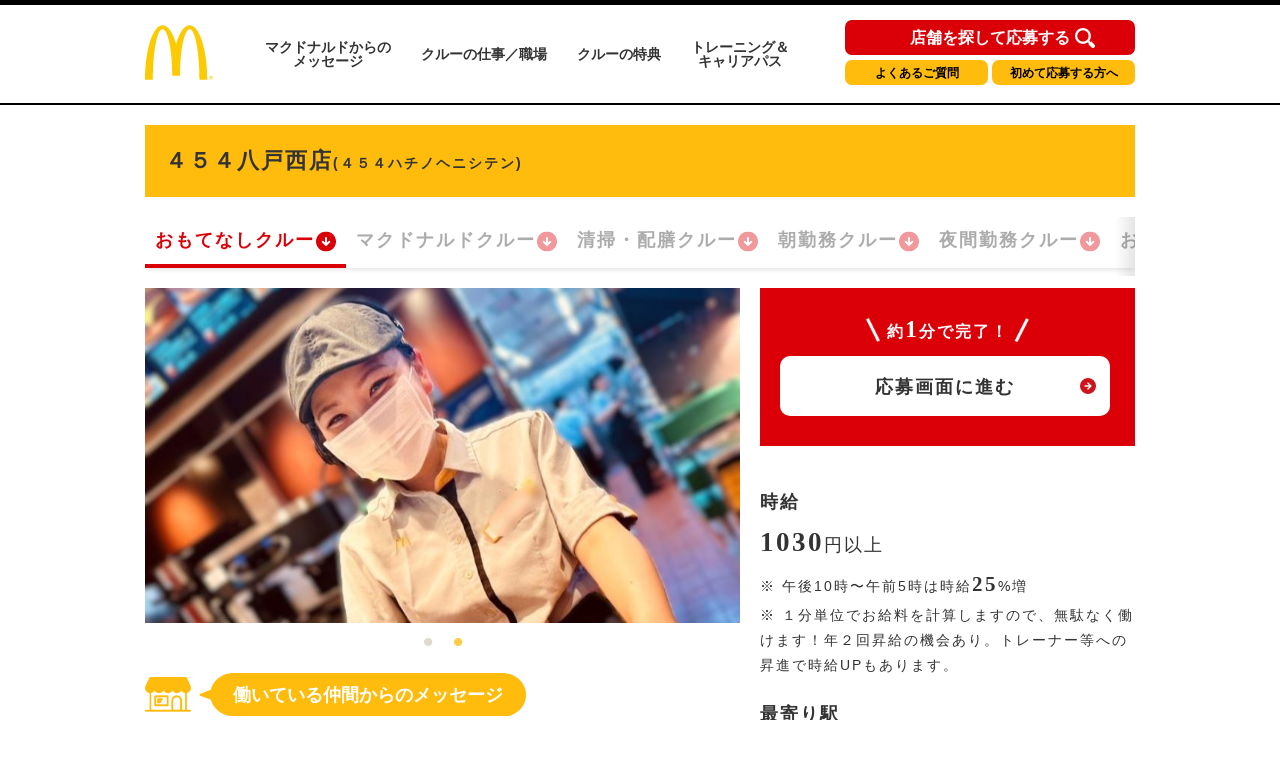

--- FILE ---
content_type: text/html; charset=utf-8
request_url: https://crewrecruiting.mcdonalds.co.jp/map/g02525
body_size: 64466
content:
<!DOCTYPE html>

<html lang="ja">

  <head>
    <meta charset="utf-8">
    <meta http-equiv="X-UA-Compatible" content="IE=edge">
    <meta name="viewport" content="width=device-width,initial-scale=1.0,user-scalable=no" />
    <meta name="description" content="マクドナルド４５４八戸西店(青森県八戸市) おもてなしクルーのアルバイト・パート求人情報ページへようこそ！マクドナルド４５４八戸西店のバイトは高校生や大学生のアルバイトの代名詞ですが、主婦(夫)やシニア(高齢者)の方も活躍中です。是非ご応募の上、クルーとして一緒に働きましょう！" />
    <meta name="twitter:card" content="summary_large_image" />
    <meta property="og:url" content="https://crewrecruiting.mcdonalds.co.jp/map/g02525" />
    <meta property="og:type" content="article" />
    <meta property="og:title" content="【公式】マクドナルド ４５４八戸西店 おもてなしクルー アルバイト・パート求人情報 | 日本マクドナルド株式会社" />
    <meta property="og:description" content="マクドナルド４５４八戸西店 おもてなしクルーのアルバイト・パート求人情報ページへようこそ！マクドナルド４５４八戸西店のバイトは高校生や大学生のアルバイトの代名詞ですが、主婦(夫)やシニア(高齢者)の方も活躍中です。是非ご応募の上、クルーとして一緒に働きましょう！" />
    <meta property="og:site_name" content="日本マクドナルド アルバイト・パート求人情報" />
    <meta property="og:image" content="https://www.mcdonalds.co.jp/recruit/crew_recruiting/common_amp/img/ogp_crewrecruiting.jpg" />
    <meta property="fb:app_id" content="573923653939601" />

  
    <link rel="alternate" type="application/rss+xml" title="sitemap" href="/sitemap.xml" />
  
  
    <script type="text/javascript" src="/static/js/lib/jquery-1.9.1.min.js"></script>
  
    <script type="text/javascript" src="/static/js/lib/underscore-min.js"></script>
  
    <script type="text/javascript" src="/static/js/lib/backbone-min.js"></script>
  
    <script type="text/javascript" src="/static/js/sl/common.js"></script>
  
    <script type="text/javascript" src="//maps.googleapis.com/maps/api/js?v=quarterly&client=gme-mcdonaldscompany&channel=mcdonald-recruitmap&libraries=geometry"></script>
  
    <script type="text/javascript" src="/static/js/lib/geolocation-marker.js"></script>
  
    <script type="text/javascript" src="//code.jquery.com/jquery-migrate-1.2.1.min.js"></script>
  
    <script type="text/javascript" src="/static/js/lib/jquery.backgroundSize.js"></script>
  
    <script type="text/javascript" src="/static/js/lib/jquery.superbox-min.js"></script>
  
    <script type="text/javascript" src="/static/js/sl/mcdonalds-recruit.js"></script>
  
    <script type="text/javascript">
      var static_url = "/static/";
      var __page_name__ = 'detail';
    
      var poi_key = 'g02525';
    
      var marker_urls = ["//s3-ap-northeast-1.amazonaws.com/upload-sl-goga-jp/images/4q7leaqanrtrj7ipjxwe.png"];
    
      var marker_index = 0;
    
      var query_string = '';
    </script>
  
    <link rel="stylesheet" type="text/css" href="/static/css/jquery.superbox.css" />
  
<meta name="google-site-verification" content="UgQ8YunQ8GqcgZbWg7mNWBueqal2zI_ZXtKJUpvIZ2Q" />
<!-- Google Tag Manager -->
<script>(function(w,d,s,l,i){w[l]=w[l]||[];w[l].push({'gtm.start':
new Date().getTime(),event:'gtm.js'});var f=d.getElementsByTagName(s)[0],
j=d.createElement(s),dl=l!='dataLayer'?'&l='+l:'';j.async=true;j.src=
'https://www.googletagmanager.com/gtm.js?id='+i+dl;f.parentNode.insertBefore(j,f);
})(window,document,'script','dataLayer','GTM-5XKPZH6');</script>
<!-- End Google Tag Manager -->
<!-- Google Tag Manager -->
<script>(function(w,d,s,l,i){w[l]=w[l]||[];w[l].push({'gtm.start':
new Date().getTime(),event:'gtm.js'});var f=d.getElementsByTagName(s)[0],
j=d.createElement(s),dl=l!='dataLayer'?'&l='+l:'';j.async=true;j.src=
'https://www.googletagmanager.com/gtm.js?id='+i+dl;f.parentNode.insertBefore(j,f);
})(window,document,'script','dataLayer','GTM-5WVJFZX');</script>
<!-- End Google Tag Manager -->
<!-- Google Tag Manager -->
<script>(function(w,d,s,l,i){w[l]=w[l]||[];w[l].push({'gtm.start':
new Date().getTime(),event:'gtm.js'});var f=d.getElementsByTagName(s)[0],
j=d.createElement(s),dl=l!='dataLayer'?'&l='+l:'';j.async=true;j.src=
'https://www.googletagmanager.com/gtm.js?id='+i+dl;f.parentNode.insertBefore(j,f);
})(window,document,'script','dataLayer','GTM-TJV7WW');</script>
<!-- End Google Tag Manager -->

<link rel="shortcut icon" href="//www.mcdonalds.co.jp/favicon.ico" />

<meta name="keywords" content="高校生 バイト,大学生 アルバイト,アルバイト 主婦,アルバイト 主夫,アルバイト パート,バイト おすすめ,バイト 給料,アルバイト情報,マック アルバイト,マクドナルド アルバイト,WEB 申込,専用ダイヤル 申込,メール 申込,マクドナルド,McDonald's Japan">

<link rel="stylesheet" href="https://www.mcdonalds.co.jp/recruit/crew_recruiting/css/style-pc.css" type="text/css">
<link rel="stylesheet" href="https://www.mcdonalds.co.jp/recruit/crew_recruiting/css/slick-theme-pc.css" type="text/css"/>
<link rel="stylesheet" href="https://www.mcdonalds.co.jp/recruit/crew_recruiting/css/slick.css" type="text/css"/>
<script type="text/javascript" src="https://www.mcdonalds.co.jp/recruit/crew_recruiting/js/slick.min.js"></script>
<script type="text/javascript" src="https://www.mcdonalds.co.jp/recruit/crew_recruiting/js/func_slick.js"></script>
    <style>

a {
color: #333333
}


.theme-color, .theme-color .head, .pref-map a, .pagination .current {
background-color: #B00000
}
.theme-color-border {
border-color: #B00000
}



body, .theme-color p{
color: #333333
}

.condition-1 {
  background-image: url("//s3-ap-northeast-1.amazonaws.com/upload-sl-goga-jp/images/hk0du9ama5an5rmt9oz0.png");
  background-repeat: no-repeat;
  background-size: contain;
}
.condition-1.condition-false {
  display: none;
}
    
.condition-2 {
  background-image: url("//s3-ap-northeast-1.amazonaws.com/upload-sl-goga-jp/images/izva4an9gbkpplqkyoiw.png");
  background-repeat: no-repeat;
  background-size: contain;
}
.condition-2.condition-false {
  display: none;
}
    
.condition-3 {
  background-image: url("//s3-ap-northeast-1.amazonaws.com/upload-sl-goga-jp/images/kdn2hp3xjh8guxisuqg8.png");
  background-repeat: no-repeat;
  background-size: contain;
}
.condition-3.condition-false {
  display: none;
}
    
.condition-4 {
  background-image: url("//s3-ap-northeast-1.amazonaws.com/upload-sl-goga-jp/images/d18rfpkdnyx5q3vsomke.png");
  background-repeat: no-repeat;
  background-size: contain;
}
.condition-4.condition-false {
  display: none;
}
    
.condition-5 {
  background-image: url("//s3-ap-northeast-1.amazonaws.com/upload-sl-goga-jp/images/mp8dd7abopwr9k9scnsw.gif");
  background-repeat: no-repeat;
  background-size: contain;
}
.condition-5.condition-false {
  display: none;
}
    

/* 20230131 New JobPositionList */
.jobPosition {
	margin: 0 0 12px;
	padding: 0 0 4px;
	height: 55px;
	overflow-x: auto;
	overflow-y: hidden;
	background: linear-gradient(to left, hsla(0, 0%, 100%, 0), white 15px) 0 0 / 50px 100%,
	linear-gradient(to left, rgba(255, 255, 255, 0), rgba(0, 0, 0, 0.1)) 0 0/20px 100%,
	linear-gradient(to right, hsla(0, 0%, 100%, 0), white 15px) right / 50px 100%,
	linear-gradient(to right, rgba(255, 255, 255, 0), rgba(0, 0, 0, 0.1)) right/20px 100%;
	background-repeat: no-repeat;
	background-attachment: local, scroll, local, scroll;
}
/** scrollbar 20240828 **/
.jobPosition::-webkit-scrollbar {
    width: 8px;
    height: 8px;
}
.jobPosition::-webkit-scrollbar-thumb {
    background: #ccc;
    border-radius: 4px;
}
.jobPosition::-webkit-scrollbar-track {
    background: #f1f1f1;
    border-radius: 4px;
}
.jobPosition::-webkit-scrollbar-thumb:hover {
    background: #ffbc0d;
}
/* Firefox */
@-moz-document url-prefix() {
  .jobPosition {
    scrollbar-width: thin;
    scrollbar-color: #ccc #f1f1f1;
  }
}
/** scrollbar 20240828 **/

.jobPositionList {
  display: flex;
  flex-wrap: nowrap;
  box-shadow: 0px 4px 4px -2px rgba(0, 0, 0, 0.1);
}
.jobPositionListItem {
  display: block;
  position: relative;
  padding: 0 0 4px;
}
.jobPositionListItem.currentJob .jobPositionListItemLink {
  color: #DB0007;
  opacity: 1;
}
.jobPositionListItem.currentJob:after {
  content: '';
  position: absolute;
  left: 0;
  bottom: 0;
  width: 100%;
  height: 4px;
  background: #DB0007 none;
}
.jobPositionListItemLink {
  display: flex;
  align-items: center;
  gap: 4px;
  padding: 10px 9px 10px 10px;
  font-size: 18px;
  font-weight: bold;
  letter-spacing: 2px;
  line-height: calc(27 / 18);
  white-space: nowrap;
  opacity: 0.4;
}
.jobPositionListItemLink:hover {
 color: #DB0007;
  opacity: 1;
}
.jobPositionListItemLink:after {
  content: '';
  display: block;
  width: 22px;
  height: 22px;
  background: transparent url('data:image/svg+xml;charset=utf8,%3Csvg%20width%3D%2220%22%20height%3D%2221%22%20viewBox%3D%220%200%2020%2021%22%20fill%3D%22none%22%20xmlns%3D%22http%3A%2F%2Fwww.w3.org%2F2000%2Fsvg%22%3E%3Cg%20clip-path%3D%22url(%23clip0_104_482)%22%3E%3Cpath%20d%3D%22M-4.16299e-07%2010.5C-6.46214e-07%2016.0228%204.47715%2020.5%2010%2020.5C15.5228%2020.5%2020%2016.0228%2020%2010.5C20%204.97715%2015.5228%200.5%2010%200.5C4.47715%200.499999%20-1.86383e-07%204.97715%20-4.16299e-07%2010.5Z%22%20fill%3D%22%23DB0007%22%2F%3E%3Cpath%20d%3D%22M10%2015.3624L9.30277%2014.6835L5.98167%2011.4541C5.61469%2011.0872%205.59635%2010.5%205.96332%2010.133L5.98167%2010.1147C6.36699%209.74772%206.99084%209.74772%207.37616%2010.1147L9.02754%2011.711L9.02754%206.95873C9.04589%206.40827%209.5046%205.98626%2010.0367%206.0046C10.5505%206.02295%2010.9725%206.44497%2010.9908%206.95873L10.9908%2011.711L12.6422%2010.1147C13.0275%209.74772%2013.6514%209.74772%2014.0367%2010.1147C14.4037%2010.4817%2014.422%2011.0688%2014.0551%2011.4358L14.0367%2011.4541L10.7156%2014.6652L10%2015.3624Z%22%20fill%3D%22white%22%2F%3E%3C%2Fg%3E%3Cdefs%3E%3CclipPath%20id%3D%22clip0_104_482%22%3E%3Crect%20width%3D%2220%22%20height%3D%2220%22%20fill%3D%22white%22%20transform%3D%22translate(0%200.5)%22%2F%3E%3C%2FclipPath%3E%3C%2Fdefs%3E%3C%2Fsvg%3E') center center no-repeat;
}
/* 20230131 New JobPositionList ここまで */

/* 20230208 add Annotation */
.work-note-left {
  font-size: 12px;
  line-height: 1.6;
}
/* 20230208 add Annotation */





.infoBoxContent {
  background-color: #fff;
  box-shadow: 1px 1px 4px rgba(0, 0, 0, .5);
  margin: 0;
  padding: 10px;
  width: 280px;
}
.infoBoxContent .name {
  color: #b00000;
  font-size: 13px;
  font-weight: bold;
}
.infoBoxContent .name a {
  color: #b00000;
}
.infoBoxContent .address {
  font-size: 12px;
}
.infoBoxContent ul.icons {
  margin: 5px 0 -3px 0;
  padding: 0;
  min-height: 1%;
}
.infoBoxContent ul.icons:after {
  content: ".";
  display: block;
  visibility: hidden;
  clear: both;
  height: 0;
}
.infoBoxContent ul.icons li {
  float: left;
  background-size: contain;
  border: none;
  margin: 0 3px 3px 0;
  padding: 0;
  width: 32px;
  height: 32px;
}
.infoBoxContent .tri {
  position: absolute;
  left: 50%;
  bottom: 0;
  display: block;
  background: url("//sl-goga-jp.s3-ap-northeast-1.amazonaws.com/env2/images/theme/mcdonalds/bg_infobox_bottom.png") center center no-repeat;
  margin: 0 0 -29px -18px;
  width: 36px;
  height: 36px;
}
.infoBoxContent .white {
  position: absolute;
  left: 50%;
  bottom: 0;
  display: block;
  background-color: #fff;
  margin: 0 0 0 -20px;
  width: 40px;
  height: 10px;
}
.topics {
  color: #be1c10;
  margin: 5px 0 0;
  font-size: 10px;
}
#detail-content .topics {
  margin: 0 0 10px;
  font-size: 14px;
  padding: 0;
}
p.txt, p.detailTxt {
  font-size: 14px;
}


/* 20200831 NHC */

@media all and (max-width: 769px) {
	.pc{display: none !important;}
}
@media all and (min-width: 768px) {
	.sp{display: none !important;}
}
.section_wrap{
padding: 0 5.66666%;
}
@media all and (min-width: 768px) {
.section_wrap{
width: 980px;
margin: 0 auto;
padding: 0;
}
.amp_detail_btn{
margin: 0 auto;
display: block;
width: 332px;
}

}

/* conversion_area */
.conversion_wrap{
margin-top: 60px;
background: #db0007;
padding-bottom: 30px;
}

.conversion_title_wrap{
padding: 0 5.66666%;
padding-top: 30px;
}
.conversion_contents_wrap{
padding-top: 20px;
display: flex;
justify-content: space-between;
}

.conversion_contents_wrap li{
width: 48.948948948%;
}

.conversion_contents_wrap a{
display: block;
width: 100%;
}
@media all and (min-width: 768px) {
section.conversion_wrap{
width: 100%;
margin-top: 120px;
background: #db0007;
padding-bottom: 60px;
}

section.nhc_conversion_wrap{
margin-top: 60px;
}

.conversion_wrap div{
width: 945px;
margin: 0 auto;
}

.conversion_title_wrap{
padding: 0;
padding-top: 60px;
}
.conversion_contents_wrap{
padding-top: 35px;
flex-direction: row-reverse;
}

.conversion_contents_wrap li{
width: 470px;
}

.conversion_contents_wrap a{
display: block;
width: 100%;
}

}

/* foot_nav */
@media all and (min-width: 768px) {
.section_wrap{
width: 980px;
margin: 0 auto;
padding: 0;
}
}
.mtmp_max{margin-top: 00px; padding-top: 60px;}
.mt_max{margin-top: 60px;}
.mt_large{margin-top: 45px;}
.mt_normal{margin-top: 40px;}
.mt_small{margin-top: 30px;}
.mt_min{margin-top: 15px;}

@media all and (min-width: 768px) {
.mtmp_max{margin-top: 80px; padding-top: 40px;}
.mt_max{margin-top: 120px;}
.mt_large{margin-top: 50px;}
.mt_normal{margin-top: 80px;}
.mt_small{margin-top: 60px;}
.mt_min{margin-top: 50px;}
}
@media all and (max-width: 769px) {
.sp_content_2colum{
display: flex;
justify-content: space-between;
flex-wrap: wrap;
}
.sp_content_2colum li{
width: 49.849849849%;
margin-top: 15px;
}
.sp_content_2colum li:nth-child(-n+2){
margin-top: 0;
}
.sp_content_2colum a{
width: 100%;
display: block;
}
}

@media all and (min-width: 768px) {
.pc_content_3colum{
display: flex;
justify-content: space-between;
flex-wrap: wrap;
}
.pc_content_3colum li{
margin-top: 10px;
}
.pc_content_3colum li:nth-child(-n+3){
margin-top: 0;
}
.pc_content_3colum a{
width: 100%;
display: block;
}
}

/* header */
.gh-conversion-btn{
position: absolute;
top: 4.5px;
left: 0;
}
@media all and (max-width: 767px) {
.global-header{
position: fixed;
z-index: 9999;
width: 100%;
background: #fff;
}
main.nhc_0831_wrap{
display: block;
padding-top: 59.5px;
}
}
@media all and (min-width: 768px) {
.gh-conversion-btn{
display: none;
}
}
section.resume_wrap{
		display: block;
		width: 970px;
	}
	.resume_title{
		font-size: 12px;
		font-weight: bold;
		padding-bottom: 5px;
	}
	.resume_txt{
		margin-top: 5px;
		font-size: 12px;
		line-height: 1.6;
	}
	.resume_link{
		display: inline;
		font-size: 12px;
		text-decoration: underline;
		color: #000;
	}

/* 待遇・福利厚生アイコン調整 */
 ul.boxServiceIcon li.icon06{
	background: url(https://www.mcdonalds.co.jp/recruit/crew_recruiting/img/icon_travelcost.svg) no-repeat center top;
}
 ul.boxServiceIcon li.icon07{
	background: url(https://www.mcdonalds.co.jp/recruit/crew_recruiting/img/icon_allowance.svg) no-repeat center top;
}

/* 週1シフト提出 アイコン追加 */
ul.jobIcons li img{
	height: 70px;
}

ul.jobIcons li.icon_shift img{
	margin-top: 5px;
	margin-bottom: 0;
}

/*2022 conversion_wrap_02 start*/
.conversion_wrap_02 {
	background: #ffbc0b;
	margin-top: 36px;
}
.conversion_title_wrap_02 {
	padding: 25px 14.97% 22px;
}
.conversion_contents_wrap_02 {
	display: block;
}
.conversion_contents_wrap_02 li:nth-child(1) {
	margin-bottom: 20px;
}
.conversion_contents_wrap_02 li:nth-child(2) {
}
.conversion_contents_wrap_02 a{
	display: block;
	width: 100%;
}
@media all and (min-width: 768px) {
	section.conversion_wra_02 {
		width: 100%;
		margin-top: 120px;
		background: #db0007;
		padding-bottom: 60px;
	}
	section.nhc_conversion_wrap {
		margin-top: 60px;
	}
	.conversion_wrap_02 {
		margin-top: 90px;
	}
	.conversion_wrap_02 div{
		width: 945px;
		margin: 0 auto;
	}
	.conversion_title_wrap_02 {
		padding: 30px 0 30px;
	}
	.conversion_contents_wrap_02 {
		display: flex;
		justify-content: space-between;
		-webkit-box-align:center;
		-webkit-align-items:center;
		-ms-flex-align:center;
		align-items:center;
		-webkit-box-pack:center;
		-webkit-justify-content:center;
		-ms-flex-pack:center;
		justify-content:center;
	}
	.conversion_contents_wrap_02 li:nth-child(1) {
		width: 334px;
		margin-bottom: 0;
	}
	.conversion_contents_wrap_02 li:nth-child(2) {
		width: 320px;
		margin-left: 40px;
	}
	.conversion_contents_wrap_02 a {
		display: block;
	}
}
/*2022 conversion_wrap_02 end*/
/*2022 floating start*/
@media all and (max-width: 767px) {
	.floating_pc {
		display: none;
	}
	.floating_sp {
		width: 100%;
		display: block;
		position: fixed;
		bottom: -100%;
		left: 0;
		right: 0;
		transition: bottom 0.5s ease-in-out;
		z-index: 10;
	}
	.floating_sp.is-fixed {
		bottom: 0;
	}
	.floating_wrap {
		background: #db0007;
	}
	.floating_title_wrap {
		padding: 25px 3.26% 25px;
	}
	.floating_contents_wrap{
		display: flex;
		justify-content: space-between;
		max-width: 350px;
		margin: 0 auto;
	}
	.floating_contents_wrap li {
		width: 48.948948948%;
	}
	.floating_contents_wrap li .floating_ap_l_img {
		margin-bottom: 12px;
	}
	.floating_contents_wrap a {
		display: block;
		width: 100%;
	}
	.floating_contents_wrap li img {
		max-width: 100%;
	}
}
@media all and (min-width: 768px) {
	.floating_pc {
        display: flex;
        flex-direction: column;
		position: fixed;
		left: auto;
		right: -100%;
		bottom: 20px;
		transition: right 0.5s ease-in-out;
		z-index: 10;
	}
	.floating_pc.is-fixed {
		right: 0;
	}
	.floating_sp {
		display: none;
	}

    .trial-session-banner-pc {
      display: none;
      margin-bottom: 10px;
    }

    .trial-session-banner-pc img{
      width: 288px;
      height: 220px;
    }
}
/*2022 floating end*/

/*202206 shareButton start*/
.boxShareButton{
    margin-top: 40px;
    margin-bottom: 20px;
    padding: 0 10px;
}
.boxShareButton ul{
    display: flex;
    flex-wrap: wrap;
    justify-content: center;
}
.boxShareButton li{
    width: 312px;
    margin-bottom: 18px;
    box-sizing: border-box;
    border: 1px solid #f5f5f5;
    border-radius: 4px;
    box-shadow: 1px 1px 3px rgba(0,0,0,0.2);
}
.boxShareButton li:nth-child(odd) {
    margin-right: 20px;
}
.boxShareButton li a{
    display: block;
    padding: 10px 0px 10px 24px;
}
.boxShareButton li img{
    vertical-align: middle
}
.boxShareButton li span{
    font-size: 13px;
    font-weight: bold;
    margin-left: 14px;
}
@media all and (max-width: 767px) {
	.ShareButton{
		margin-top: 40px;
	}
    .boxShareButton{
			margin: 20px 0 0;
	    padding: 0;
    }
    .boxShareButton li{
        width: 43.2%;
        margin-bottom: 6.00%;
        box-sizing: border-box;
        border: 1px solid #f5f5f5;
        border-radius: 4px;
        box-shadow: 1px 1px 2px rgba(0,0,0,0.2);
    }
    .boxShareButton li:nth-child(odd) {
        margin-right: 1.86%;
    }
    .boxShareButton li a{
        display: block;
        padding: 10px 0px 10px 14px;
    }
    .boxShareButton li img{
    	width: 40px;
	    vertical-align: middle;
    }
    .boxShareButton li span{
        font-size: 13px;
        font-weight: bold;
        margin-left: 12px;
    }
}
/*202206 shareButton end*/

/* 202408 high salary flag*/
.high-salary-flag {
/*	border: solid 1px;*/
	border-radius: 5px;
	padding: 5px;
	white-space: nowrap;
	position: absolute;
	float: right;
	margin-left: 50px;
	background: #DB0007;
	color: #fff;
	font-size: 12px;
	margin-top: 5px;
	font-weight: bold;
	letter-spacing: 0;
	line-height: 1;
	font-feature-settings: "palt";
}
/* end */.recruit__carousel .recruit__carousel_item img {
    width: auto;
    max-width: 100%;
    max-height: 335px;
    text-align: center;
    margin: 0 auto;
}
.slick-slide {
    min-height: 335px;
}
.slick-initialized .slick-slide {
    display: flex;
    align-items: center;
}
.infoBoxContent .tel {
	margin: 2px 0 6px;
	background: none;
	font-size: 13px;
}



/*.20230131 職種リスト */
.infoBoxContent .positions {
  display: flex;
  flex-wrap: wrap;
  gap: 5px 10px;
  margin: 10px 0;
}
.infoBoxContent .positions li {
  display: none;
  line-height: 1.5;
}
.infoBoxContent .positions a {
  display: block;
  padding: 0 10px;
  background: #ffbc0e none;
  border-radius: 50px;
  font-size: 12px;
  font-weight: 400;
  line-height: 1.5;
}
.infoBoxContent .positions a:hover {
  opacity: 0.4;
}
/*.20230131 職種リストここまで */



.float-panel .store-list ul li .body .tel {
	background: none;
	font-size: 13px;
}

p.attention.CommutingAllowance {
  padding-top: 7px;
}
span.CmtAlwncBold {
  font-weight: 600;
}

    </style>
    <title>【公式】マクドナルド ４５４八戸西店(青森県八戸市) おもてなしクルー アルバイト・パート求人情報 | 日本マクドナルド株式会社</title>
  </head>
  <body class="">
<div id="store_locator_header"><!-- Google Tag Manager (noscript) -->
<noscript><iframe src="https://www.googletagmanager.com/ns.html?id=GTM-5XKPZH6"
height="0" width="0" style="display:none;visibility:hidden"></iframe></noscript>
<!-- End Google Tag Manager (noscript) -->
<!-- Google Tag Manager (noscript) -->
<noscript><iframe src="https://www.googletagmanager.com/ns.html?id=GTM-5WVJFZX"
height="0" width="0" style="display:none;visibility:hidden"></iframe></noscript>
<!-- End Google Tag Manager (noscript) -->
<!-- Google Tag Manager (noscript) -->
<noscript><iframe src="https://www.googletagmanager.com/ns.html?id=GTM-TJV7WW"
height="0" width="0" style="display:none;visibility:hidden"></iframe></noscript>
<!-- End Google Tag Manager (noscript) -->

<!-- Google Tag Manager -->
<noscript><iframe src="//www.googletagmanager.com/ns.html?id=GTM-P34CSC" height="0" width="0" style="display:none;visibility:hidden"></iframe></noscript>
<script>(function(w,d,s,l,i){w[l]=w[l]||[];w[l].push({'gtm.start':new Date().getTime(),event:'gtm.js'});var f=d.getElementsByTagName(s)[0],j=d.createElement(s),dl=l!='dataLayer'?'&l='+l:'';j.async=true;j.src='//www.googletagmanager.com/gtm.js?id='+i+dl;f.parentNode.insertBefore(j,f);})(window,document,'script','dataLayer','GTM-P34CSC');</script>
<!-- End Google Tag Manager -->

<script type="text/javascript">
  var default_zoom = 14;
  var is_sp = false;
</script>

	<header class="header">
		<div class="headerLogo">
			<h1 class="logo">
				<a href="http://www.mcdonalds.co.jp/recruit/crew_recruiting/">
					<img src="https://www.mcdonalds.co.jp/recruit/crew_recruiting/img/logo.svg" alt="McDonald's">
				</a>
			</h1>
			
			<nav>
				<ul>
					<li><a href="http://www.mcdonalds.co.jp/recruit/crew_recruiting/message/">マクドナルドからの<br>メッセージ</a></li>
					<li><a href="http://www.mcdonalds.co.jp/recruit/crew_recruiting/working-here/">クルーの仕事／職場</a></li>
					<li><a href="http://www.mcdonalds.co.jp/recruit/crew_recruiting/benefits/">クルーの特典</a></li>
					<li><a href="http://www.mcdonalds.co.jp/recruit/crew_recruiting/grow-with-us/">トレーニング＆<br>キャリアパス</a></li>
				</ul>

				
				<div class="navBtnArea">
					<div class="btnType1"><a href="https://crewrecruiting.mcdonalds.co.jp/">店舗を探して応募する</a></div>
					<div class="btnType2"><a href="http://www.mcdonalds.co.jp/recruit/crew/faq/">よくあるご質問</a></div>
					<div class="btnType3"><a href="http://www.mcdonalds.co.jp/recruit/crew_recruiting/useful/">初めて応募する方へ</a></div>
				</div>
			</nav>
			
		</div>
	</header></div>
<div id="store_locator_content"><script>
$(function(){
    var storeExcludeFlg = false;
    var storeExcludeList = [
//        '25558', // 大津サービスエリア店
//        '34558', // 福山サービスエリア店
//        '12668', // パサール幕張上り店
//        '23701', // 美合パーキングエリア店
        '12660', // 成田空港第1中央ゲートエリア店
//        '12642', // 成田空港第1ターミナル店
//        '12074', // 成田空港第2ターミナル店
//        '13907', // 羽田空港第1ビル駅店
//        '13921', // 羽田空港第2ビル駅店
//        '27751', // 関西国際空港店
//        '28503', // 武庫川女子大学店
//        '13632', // 片柳学園店
//        '23668', // 中部大学店
        '27526', // 枚方パーク店
//        '17534'  // 福増町店
        '22626', // 足柄サービスエリア店
        '14061', // 厚木基地店
        '42008', // 佐世保基地店
        '14059', // 横須賀基地店
        '14608', // 神奈川工科大学店
        '27710', // 関西外国語大学店
        '43502', // グリーンランド店
        '47541' // 那覇空港店
    ];
    // 配列の最後にカンマは付けない
    if($('.btnCrewExp').length > 0) {
        var thisStoreCode = $('.btnCrewExp').attr('data-id').replace('store_', '');
        for (i=0; i<storeExcludeList.length; i++) {
            if (storeExcludeList[i] === thisStoreCode) {
                storeExcludeFlg = true;
            }
        }
        if (storeExcludeFlg === false) {
            $('.btnCrewExp').show();
        }
    }

    //アルバイト条件をspanタグで囲む
    $('#js-salary').find('p').each(function(){
        var text = $(this).html();
        $(this).html(
            text.replace(/([,，0-9０-９]+?)([円\\￥%％])/g, '<span class="num">$1</span><span class="unit">$2</span>')
                .replace(/([\\￥])([,，0-9０-９]+)/g, '<span class="unit">$1</span><span class="num">$2</span>')
        );
    });

    //SP時のみスクロールでページ下部固定のボタンの表示非表示で切り替える
    if(is_sp) {
        var adjustFixedBtn = function(){
            var scrollDistance = window.scrollY;
            if(window.scrollY > 350 && window.scrollY < $('body').height() - window.innerHeight - 600) {
                $('#js-boxSubmitSetFixed').fadeIn();
            } else {
                $('#js-boxSubmitSetFixed').fadeOut();
            }
        };
        
        adjustFixedBtn();
        $(window).on('scroll onTouchmouve resize', function(){
            adjustFixedBtn()
        });
    }
});
</script>

<!-- STANBY Tag -->
<script type="text/javascript">!function(){try{var t=new RegExp("[?&]stb_uid(=([^&#]*)|&|#|$)").exec(window.location.href);if(!t||!t[2])return;window.localStorage.setItem("stb_uid",t[2])}catch(t){}}();</script>
<!-- End STANBY Tag -->

<main>
	<div id="detail-content">
		<div class="inner">

			<!-- firstSec -->
			<div class="firstSec clearfix">

				<!-- <div class="grandOpenCover">
				<div class="grandOpen">
					<p>2020年2月1日 グランドオープン</p>
				</div>
			</div>
			-->

				<div class="headlineLeft">
					<h2 class="storeName">４５４八戸西店<span class="txtSmall">(４５４ハチノヘニシテン)</span></h2>
				</div>

				












<div class="jobPosition">
  <ul class="jobPositionList">
    <li class="jobPositionListItem currentJob">
      
      <a href="./g02525" class="jobPositionListItemLink">おもてなしクルー</a>
      
    </li>
    
    <li class="jobPositionListItem">
      <a href="./02525" class="jobPositionListItemLink">マクドナルドクルー</a>
    </li>
    
    
    <li class="jobPositionListItem">
      <a href="./s02525" class="jobPositionListItemLink">清掃・配膳クルー</a>
    </li>
    
    
    
    
    <li class="jobPositionListItem">
      <a href="./a02525" class="jobPositionListItemLink">朝勤務クルー</a>
    </li>
    
    
    <li class="jobPositionListItem">
      <a href="./y02525" class="jobPositionListItemLink">夜間勤務クルー</a>
    </li>
    
    
    <li class="jobPositionListItem">
      <a href="./o02525" class="jobPositionListItemLink">おかえり！クルー</a>
    </li>
    
  </ul>
</div>

				<div class="firstSecL">

					<div class="storeImg">
						<ul class="recruit__carousel"> 
  <li class="recruit__carousel_item"><img src="https://www.mcdonalds-online.com/crc/orgiphoto/2525_8.jpg" alt="マクドナルド４５４八戸西店 アルバイト募集情報1" class="recruit__carousel_img"></li> 
  <li class="recruit__carousel_item"><img src="https://www.mcdonalds-online.com/crc/orgiphoto/2525_9.jpg" alt="マクドナルド４５４八戸西店 アルバイト募集情報4" class="recruit__carousel_img"></li>
</ul>
					</div>

					
<div class="messageBox">
  <div class="messageBoxInr">
    <div class="txtArea">
      <div class="ttl staffmessage"><span>働いている仲間からのメッセージ</span></div>
        <p class="txt">
          マクドナルドでは幅広い年齢の仲間が集まって仲良く・楽しく仕事をしています！<br />仲間思いのクルーが多く、トレーニングも丁寧に行うので、初めての方でも安心してください！<br />高校生、大学生から主婦（主夫）、フリーター、シニアのみなさんが活躍中！友達同士の応募も大歓迎です！<br />ぜひ私たちと一緒に働いてみませんか？ご応募お待ちしております！
        </p>
    </div>
  </div>
</div>

				</div><!-- firstSecL -->

				<div class="firstSecR">

					<div class="firstSecInner" id="js-salary">

						<div class="entryAreaS">
							<p class="txt1minuts">約<span class="num">1</span>分で完了！</p>
							<div class="btnEntryS">
								<p><a
										href="https://www.mcdonalds-online.com/crew/entry_pc/EntryTop.aspx?SNO=g02525&amp;BNO=0&amp;JNO=1"
										target="_blank">応募画面に進む</a></p>
							</div>
							<!-- <div class="btnCrewS btnCrewExp" data-id="store_g02525" style="display: none;">
							<p>
								<a href="https://www.mcdonalds-online.com/crew/taiken/" target="_blank">クルー体験会はこちら</a>
							</p>
						</div> -->
						</div>

            
						<div class="tableDetailedInfoTitle">
  <p>時給</p>
</div>
<div class="tableDetailedInfoContent">
  <p>1030円以上</p>
    <p class="attention">※
      <span>午後10時〜午前5時は時給25%増</span>
    </p>
    <p class="attention">※
      <span>１分単位でお給料を計算しますので、無駄なく働けます！年２回昇給の機会あり。トレーナー等への昇進で時給UPもあります。</span>
    </p>
</div>

					</div><!-- firstSecInner -->

					<div class="firstSecInner">

						<div class="tableDetailedInfoTitle">
							<p class="stationsHeadline">最寄り駅</p>
						</div>

						<table class="stations">
							<tbody>
								<tr>
									<td></td>
								</tr>
							</tbody>
						</table>

						
						<span class="stationCatch">
							お客様に最高の店舗体験をお届けして、マクドナルドのファンを増やしましょう！<br />人とコミュニケーションをとるのが好きな方、子どもが好きな方、もちろん未経験の方も大歓迎！<br />一緒にお客様へのおもてなしを考え楽しく働きましょう！！<br />ぜひご応募お待ちしております！
						</span>

					</div>

				</div><!-- firstSecR -->

			</div><!-- firstSec -->


			<h3 id="screenWork" class="h3_ttl01">募集情報</h3>
<div class="boxWorkInfo">
  <div class="table type02">
    <dl class="tr">
      <dt>雇用形態</dt>
      <dd><p>アルバイト・パート</p></dd>
      <dt>勤務時間・曜日</dt>
      <dd>
        
        <p>週1日、2時間～、お気軽にご相談ください。<br />以下時間帯で勤務できる方、大歓迎です！<br />・週末、休日勤務可能な方<br />・早朝、深夜勤務可能な方<br />・平日ランチ帯勤務可能な方<br />ご都合に最大限配慮しますので、まずは面接でお話してみませんか？？</p>
      </dd>
      <dt>備考</dt>
      <dd>
        <p>週1回、2時間から勤務可能です！<br />1週間ごとに希望スケジュールを提出できるので、部活やテスト、お子様の学校行事、プライベートの予定に合わせて柔軟に働けます！<br />全員で助け合いながら働いていますので、急な体調不良などがあってもフォローいたします。</p>
      </dd>
      <dt>待遇・福利厚生</dt>
      <dd>
        <ul class="boxServiceIcon clearfix">
          <li class="icon01">制服貸与</li>
          <li class="icon02">昇給あり</li>
          <li class="icon03">食事補助</li>
          <li class="icon04">社員登用</li>
          <li class="icon05">車通勤可</li>
        </ul>
      </dd>
    </dl>
  </div>
</div>

		</div><!-- inner -->




			<!-- conversion_area ver2 -->
			<section class="conversion_wrap_02">
				<div class="">
					<div class="conversion_title_wrap_02">
						<ul class="conversion_contents_wrap_02">
							<li>
								<img src="https://www.mcdonalds.co.jp/recruit/crew_recruiting/img/2022/cv_txt01_pc.png" width="334"
									height="62" layout="responsive" alt="アルバイト・パート募集中" class="ap_l_img"></img>
							</li>
							<li>
								<a href="https://www.mcdonalds-online.com/crew/entry_pc/EntryTop.aspx?SNO=g02525&amp;BNO=0&amp;JNO=1" target="_blank" class="amp_btn">
									<img src="https://www.mcdonalds.co.jp/recruit/crew_recruiting/img/2022/cv_btn01_pc.png" width="320"
										height="86" alt="応募画面に進む" class="ap_l_img"></img>
								</a>
							</li>
						</ul>
					</div>
				</div>
			</section>
			<!-- conversion_area ver2 -->


		<div class="inner mt_max">

			<div class="jobDetailSec">
				<div class="headline">
					<h2>仕事詳細</h2>
				</div>

				<div class="inner">

					<h3 class="redline"><span>仕事内容</span></h3>
<p>
  マクドナルドでは、アルバイト・パートスタッフを「クルー」と呼んでいます。「おもてなしクルー」は、お客様の人数に合わせた席へのご案内や、モバイルオーダーをはじめとした注文端末のご説明など、客席でお客様に快適に過ごしていただくためのおもてなしを専門に行います。接客に専念するため、レジやキッチンでの業務はありません。<br>すべてのお客さまに快適にマクドナルドをご利用いただくために、たとえば以下の様なおもてなしをご提供します。<br>・小さなお子様連れの方にベビーカーが入りやすいお席をご用意する<br>・常連のお客様には「おはようございます！今朝は暖かいですね」などのお声がけ<br>・状況に応じてお席の空き状況を常に把握し、来店されたお客様をご案内　など<br>お客様との距離が近いので、「おいしい」「ありがとう」などの言葉や笑顔を一番近くで感じられるのがやりがいのお仕事です。
</p>
<h3 class="redline"><span>マクドナルドの働く環境</span></h3>
<p>
  マクドナルドでは、週1日・1日2時間の勤務から週5日のフル勤務までそれぞれのライフスタイルに合わせた働き方が可能です。週ごとに勤務希望時間の変更ができるので、学校や家庭と両立もしやすいのが魅力。もちろん固定的な働き方もOK！学生から主婦(夫)、外国人、留学生、60代以上のシニアの方まで幅広い年代が活躍中です。<br>下記接客経験がある方はすぐにご活躍いただけます！<br>・ホテル、旅館<br>・飲食店<br>・美容部員<br>・テーマパーク<br>・キャビンアテンダント<br>「将来ホテル業界や航空業界で働くために接客・マナーを学びたい！」という学生さんも大歓迎！<br>
</p>
<h4>教育制度も充実</h4>
<p>
  「初めてアルバイトをする方」や「飲食店勤務が未経験の方」でもスグに覚えられるように、写真や動画を使ったマニュアルなど分かりやすいトレーニング教材をご用意しています。<br>入社してから約1ヶ月は研修期間として、店長や先輩クルーが丁寧にお仕事をお教えします。トレーニープログラムをご用意していますので、一つ一つ確実にステップアップすることができますよ！<br>
</p>
<h3 class="redline"><span>感染予防の取り組み</span></h3>
<p>
  マクドナルドでは、店内の衛生管理、クルー体調チェックなど、安全・安心のためにこれまで実施してきた取り組みを継続して行っていきます。<br>・最低1時間に1度の手洗い徹底<br>・就業前の健康チェック　など
</p>

					
					<!-- 働き方・シフト・収入例 -->

				</div><!-- inner -->

			</div><!-- jobDetailSec -->


			<div>
				<div class="headline">
					<h2>店舗情報</h2>
				</div>

				<!-- 電話番号 -->
<div class="store-info-detail-unit">
  <div class="store-info-detail-unit-title-wrap">
    <p class="store-info-detail-unit-title">電話番号</p>
  </div>
  <div class="store-info-detail-unit-detail">
    <p class="store-info-detail-tel">0178-23-2080</p>
  </div>
</div>

<!-- 店舗住所 -->
<div class="store-info-detail-unit">
  <div class="store-info-detail-unit-title-wrap">
    <p class="store-info-detail-unit-title">店舗住所</p>  
  </div>
  <div class="store-info-detail-unit-detail">
    <p class="store-info-detail-address-postalno">〒039-1103</p>
    
    <p class="store-info-detail-address-detail">青森県八戸市大字長苗代字二日市１３－１</p>
  </div>
</div>

<!-- 営業時間 -->
<div class="store-info-detail-unit">
  <div class="store-info-detail-unit-title-wrap">
    <p class="store-info-detail-unit-title">営業時間</p>  
  </div>
  <div class="store-info-detail-unit-detail">
    <p class="store-info-detail-hours">7:00〜24:00</p>
    <p class="store-info-detail-note">※曜日などにより営業時間が異なる場合がございます。詳しくは店舗にご確認ください。</p>
  </div>
</div>

				<div class="store-info-detail-unit">
					<div class="store-info-detail-unit-title-wrap">
						<p class="store-info-detail-unit-title">受動喫煙対策</p>
					</div>
					<div class="store-info-detail-unit-detail">
						<p>対策あり(禁煙)</p>
					</div>
				</div>

                                <!-- 雇用主 -->
<div class="store-info-detail-unit">
    <div class="store-info-detail-unit-title-wrap">
        <p class="store-info-detail-unit-title">雇用主</p>  
    </div>
    <div class="store-info-detail-unit-detail"><p>（有）トムセカンド</p>
    </div>
</div>

				<div class="mapIconSec clearfix">
					<ul class="icon">

  

  
  <li class="condition-2"></li>
  

  
  <li class="condition-3"></li>
  

  

  

</ul>

<div style="display: none;">
  <div id="about-icon">
    <ul>
    
      <li>
        <div class="content">
          <div class="icon condition-1"></div>
          <div class="text">24時間営業</div>
        </div>
      </li>
    
      <li>
        <div class="content">
          <div class="icon condition-2"></div>
          <div class="text">ドライブスルー</div>
        </div>
      </li>
    
      <li>
        <div class="content">
          <div class="icon condition-3"></div>
          <div class="text">朝マック</div>
        </div>
      </li>
    
      <li>
        <div class="content">
          <div class="icon condition-4"></div>
          <div class="text">McCafé by Barista</div>
        </div>
      </li>
    
      <li>
        <div class="content">
          <div class="icon condition-5"></div>
          <div class="text">マックデリバリー®︎</div>
        </div>
      </li>
    
    </ul>
  </div>
</div>
					<div class="iconRight">
						<a href="#about-icon" class="aboutIcon" rel="superbox[content]">アイコンについて</a>
					</div>
				</div>

				<div class="clearfix">
					
<div id="map-canvas"></div>

<script>

  var page_mode = 'detail';
  var center_lat = 40.51108166784533;
  var center_lng = 141.4479475458289;
  var default_zoom = 15;

</script>


<script type="text/template" id="direction-template">
  <div class="route-navigation">
    <label class="theme-color" data-mode="walking"></label>
    <select class="route-from">
      <option value="0">出発地をお選びください</option>
      <option value="2">地図をクリック...</option>
    <% if (navigator.geolocation) { %>
      <option value="1">現在地から</option>
    <% } %>
      <optgroup label="周辺の駅から">
      </optgroup>
    </select>
    <span class="dep-info" style="display: none;">出発地点をクリックしてください<span class="revertLink">戻る</span></span>
  </div>
  <div class="route-navigation-result" style="display: none;">
    <div class="close">×</div>
    <div class="distance"></div>
    <div class="duration"></div>
    <div class="error" style="display: none;"></div>
  </div>
</script>

<script type="text/template" id="station-template">
  <option value="<%- code %>" data-lat="<%- lat %>" data-lng="<%- lng %>"><%- name %></option>
</script>

<script type="text/template" id="maplink-template">
  <a href="https://maps.google.com/maps?q=<%- lat %>,<%- lng %>" target="_blank">Google Map で見る</a>
</script>

				</div>

				<div class="headline">
					<h2>応募詳細</h2>
				</div>
				<div class="boxWorkInfo">
					<div class="table type02">
						<dl class="tr">
							<dt>職種</dt>
							<dd>おもてなしクルー</dd>
							<dt>契約期間</dt>
							<dd>期間の定めあり(1年) ※更新する場合があり得る。更新の際は雇用契約書によって行う。</dd>
							<dt>加入保険</dt>
							<dd>社会保険完備</dd>
							<dt>応募方法</dt>
							<dd>WEB応募ボタンまたは、クルーリクルートセンター(0570-55-0314)まで電話にてご応募ください。
								※応募後の面接は店舗で行います。追って採用担当者より面接日などの詳細をご連絡致します。</dd>

							<dt>応募先</dt>
							<dd>マクドナルド採用センター</dd>
							<dt>最終更新日</dt><dd>2025/11/09</dd>
						</dl>
					</div>
				</div>

				<div class="headline">
					<h2>お友達に教える</h2>
				</div>
				<div class="boxShareButton">
					<ul>
						<li><a target="_blank" href="https://x.com/intent/tweet?url=https://crewrecruiting.mcdonalds.co.jp/map/g02525&text=%E3%80%90%E5%85%AC%E5%BC%8F%E3%80%91%E3%83%9E%E3%82%AF%E3%83%89%E3%83%8A%E3%83%AB%E3%83%89%20４５４八戸西店%20%E3%82%A2%E3%83%AB%E3%83%90%E3%82%A4%E3%83%88%E3%83%BB%E3%83%91%E3%83%BC%E3%83%88%E6%B1%82%E4%BA%BA%E6%83%85%E5%A0%B1%EF%BD%9C%E6%97%A5%E6%9C%AC%E3%83%9E%E3%82%AF%E3%83%89%E3%83%8A%E3%83%AB%E3%83%89%E6%A0%AA%E5%BC%8F%E4%BC%9A%E7%A4%BE"><img src="https://www.mcdonalds.co.jp/recruit/crew_recruiting/img/share_button_x.png" width="40px" alt="Xでポストする"><span>ポストする</span></a></li>
						<li><a target="_blank" href="http://www.facebook.com/share.php?u=https%3A%2F%2Fcrewrecruiting.mcdonalds.co.jp%2Fmap%2Fg02525"><img src="https://www.mcdonalds.co.jp/recruit/crew_recruiting/img/share_button_facebook.png" width="40px" alt="facebookでシェアする"><span>シェアする</span></a></li>
						<li><a target="_blank" href="https://line.me/R/share?text=%E3%83%9E%E3%82%AF%E3%83%89%E3%83%8A%E3%83%AB%E3%83%89%EF%BC%94%EF%BC%95%EF%BC%94%E5%85%AB%E6%88%B8%E8%A5%BF%E5%BA%97%E3%81%AE%E3%82%A2%E3%83%AB%E3%83%90%E3%82%A4%E3%83%88%E6%83%85%E5%A0%B1%E3%81%A7%E3%81%99%EF%BC%81%0D%0A%E8%A9%B3%E7%B4%B0%E3%81%AF%E3%81%93%E3%81%A1%E3%82%89%E3%82%92%E3%81%94%E8%A6%A7%E3%81%8F%E3%81%A0%E3%81%95%E3%81%84%EF%BC%81%0D%0A%0D%0Ahttps%3A%2F%2Fcrewrecruiting.mcdonalds.co.jp%2Fmap%2Fg02525"><img src="https://www.mcdonalds.co.jp/recruit/crew_recruiting/img/share_button_line.png" width="40px" alt="LINEで送る"><span>LINEで送る</span></a></li>
						<li><a href="mailto:?subject=マクドナルド４５４八戸西店のアルバイト情報&body=マクドナルド４５４八戸西店のアルバイト情報はこちらからご確認ください！%0D%0Ahttps://crewrecruiting.mcdonalds.co.jp/map/g02525"><img src="https://www.mcdonalds.co.jp/recruit/crew_recruiting/img/share_button_email.png" width="40px" alt="メールで送る"><span>メールで送る</span></a></li>
					</ul>
				</div>

			</div><!-- Div -->

		</div><!-- inner -->



			<!-- conversion_area ver2 -->
			<section class="conversion_wrap_02">
				<div class="">
					<div class="conversion_title_wrap_02">
						<ul class="conversion_contents_wrap_02">
							<li>
								<img src="https://www.mcdonalds.co.jp/recruit/crew_recruiting/img/2022/cv_txt01_pc.png" width="334"
									height="62" layout="responsive" alt="アルバイト・パート募集中" class="ap_l_img"></img>
							</li>
							<li>
								<a href="https://www.mcdonalds-online.com/crew/entry_pc/EntryTop.aspx?SNO=g02525&amp;BNO=0&amp;JNO=1" target="_blank" class="amp_btn">
									<img src="https://www.mcdonalds.co.jp/recruit/crew_recruiting/img/2022/cv_btn01_pc.png" width="320"
										height="86" alt="応募画面に進む" class="ap_l_img"></img>
								</a>
							</li>
						</ul>
					</div>
				</div>
			</section>
			<!-- conversion_area ver2 -->

</div><!-- detail-content -->
</main>

<!-- foot_nav -->
<section class="section_wrap mtmp_max">
	<div>
		<ul class="sp_content_2colum pc_content_3colum">
			<li>
				<a href="https://www.mcdonalds.co.jp/recruit/crew_recruiting/useful/">
					<img src="https://www.mcdonalds.co.jp/recruit/crew_recruiting/img/2025/foot_nav_btn01_sp.png"
						media="(max-width: 767px)" alt="初めて応募する方へ" class="ap_l_img sp">
					</img>
					<img src="https://www.mcdonalds.co.jp/recruit/crew_recruiting/img/2020/0831/foot_nav_btn01_pc.png"
						media="(min-width: 768px)" width="316" height="66" alt="初めて応募する方へ" class="ap_l_img pc"></img>
				</a>
			</li>
			<li>
				<a href="https://www.mcdonalds.co.jp/recruit/crew/faq/">
					<img src="https://www.mcdonalds.co.jp/recruit/crew_recruiting/img/2025/foot_nav_btn06_sp.png"
						media="(max-width: 767px)" alt="よくあるご質問" class="ap_l_img sp">
					</img>
					<img src="https://www.mcdonalds.co.jp/recruit/crew_recruiting/img/2020/0831/foot_nav_btn06_pc.png"
						media="(min-width: 768px)" width="316" height="66" alt="よくあるご質問" class="ap_l_img pc"></img>
				</a>
			</li>
			<li>
				<a href="https://www.mcdonalds.co.jp/recruit/crew_recruiting/working-here/">
					<img src="https://www.mcdonalds.co.jp/recruit/crew_recruiting/img/2025/foot_nav_btn03_sp.png"
						media="(max-width: 767px)" alt="クルーの仕事/職場" class="ap_l_img sp">
					</img>
					<img src="https://www.mcdonalds.co.jp/recruit/crew_recruiting/img/2020/0831/foot_nav_btn03_pc.png"
						media="(min-width: 768px)" width="316" height="66" alt="クルーの仕事/職場" class="ap_l_img pc"></img>
				</a>
			</li>
			<li>
				<a href="https://www.mcdonalds.co.jp/recruit/crew_recruiting/benefits/">
					<img src="https://www.mcdonalds.co.jp/recruit/crew_recruiting/img/2025/foot_nav_btn04_sp.png"
						media="(max-width: 767px)" alt="クルーの特典" class="ap_l_img sp">
					</img>
					<img src="https://www.mcdonalds.co.jp/recruit/crew_recruiting/img/2020/0831/foot_nav_btn04_pc.png"
						media="(min-width: 768px)" width="316" height="66" alt="クルーの特典" class="ap_l_img pc"></img>
				</a>
			</li>
			<li>
				<a href="https://www.mcdonalds.co.jp/recruit/crew_recruiting/grow-with-us/">
					<img src="https://www.mcdonalds.co.jp/recruit/crew_recruiting/img/2025/foot_nav_btn05_sp.png"
						media="(max-width: 767px)" alt="トレーニング&キャリアパス" class="ap_l_img sp">
					</img>
					<img src="https://www.mcdonalds.co.jp/recruit/crew_recruiting/img/2020/0831/foot_nav_btn05_pc.png"
						media="(min-width: 768px)" width="316" height="66" alt="トレーニング&キャリアパス" class="ap_l_img pc"></img>
				</a>
			</li>
			<li>
				<a href="https://www.mcdonalds.co.jp/recruit/crew_recruiting/line/">
					<img src="https://www.mcdonalds.co.jp/recruit/crew_recruiting/img/2025/foot_nav_btn07_sp.png"
						media="(max-width: 767px)" alt="LINEのトーク上で応募しよう" class="ap_l_img sp">
					</img>
					<img src="https://www.mcdonalds.co.jp/recruit/crew_recruiting/img/2020/0831/foot_nav_btn07_pc.png"
						media="(min-width: 768px)" width="316" height="66" alt="LINEのトーク上で応募しよう" class="ap_l_img pc"></img>
				</a>
			</li>
			<li>
				<a href="https://www.mcdonalds.co.jp/recruit/crew_recruiting/concierge/">
					<img src="https://www.mcdonalds.co.jp/recruit/crew_recruiting/img/2025/foot_nav_btn02_sp.png"
						media="(max-width: 767px)" alt="コンシェルジュに相談する" class="ap_l_img sp">
					</img>
					<img src="https://www.mcdonalds.co.jp/recruit/crew_recruiting/img/2020/0831/foot_nav_btn02_pc.png"
						media="(min-width: 768px)" width="316" height="66" alt="コンシェルジュに相談する" class="ap_l_img pc"></img>
				</a>
			</li>
			<li>
				<a href="https://www.mcdonalds.co.jp/recruit/crew_recruiting/crewvoice/">
					<img src="https://www.mcdonalds.co.jp/recruit/crew_recruiting/img/2025/foot_nav_btn12_sp.png"
						media="(max-width: 767px)" alt="現役クルーの声を見てみよう！" class="ap_l_img sp">
					</img>
					<img src="https://www.mcdonalds.co.jp/recruit/crew_recruiting/img/2025/foot_nav_btn12_pc.png"
						media="(min-width: 768px)" width="316" height="66" alt="現役クルーの声を見てみよう！" class="ap_l_img pc"></img>
				</a>
			</li>
			<li>
				<a href="#" style="pointer-events: none;">
					<img src="https://www.mcdonalds.co.jp/recruit/crew_recruiting/img/2020/0831/foot_nav_dummy_pc.png"
						media="(min-width: 768px)" width="316" height="66" alt="" class="ap_l_img pc"></img>
				</a>
			</li>
			<!--<li>
				<a href="#" style="pointer-events: none;">
					<img src="https://www.mcdonalds.co.jp/recruit/crew_recruiting/img/2020/0831/foot_nav_dummy_pc.png"
						media="(min-width: 768px)" width="316" height="66" alt="" class="ap_l_img pc"></img>
				</a>
			</li>-->
		</ul>
	</div>
</section>
<!-- foot_nav -->

<section class="section_wrap resume_wrap mt_large">
		<h3 class="resume_title">履歴書</h3>
		<p class="resume_txt">こちらにご記入の上、店舗までお持ちください。<a href="https://www.mcdonalds.co.jp/recruit/crew_recruiting/common_amp/pdf/entryform.pdf" class="resume_link" target="_blank">履歴書PDFダウンロード</a></p>
		<p class="resume_txt">お使いのパソコンにAdobe Readerがインストールされていない方は、こちらからAdobe Readerをダウンロードできます。<a href="http://get.adobe.com/jp/reader/" class="resume_link" target="_blank">Adobe Reader</a></p>
</section>

<div class="breadcrumbArea mt_max">
	<ul class="breadcrumb">
		<li itemscope="itemscope" itemtype="http://data-vocabulary.org/Breadcrumb">
			<a href="http://www.mcdonalds.co.jp/recruit/crew_recruiting/" itemprop="url">
				<span itemprop="title">アルバイト情報トップ</span>
			</a>
		</li>
		<li itemscope="itemscope" itemtype="http://data-vocabulary.org/Breadcrumb">
			<a href="https://crewrecruiting.mcdonalds.co.jp/" itemprop="url">
				<span itemprop="title">アルバイト検索</span>
			</a>
		</li>
		<li itemscope="itemscope" itemtype="http://data-vocabulary.org/Breadcrumb">
			<span itemprop="title">４５４八戸西店</span>
		</li>
	</ul>
</div>

<!-- PC用フローティングbnr -->
<div id="floating_pc" class="floating_pc">
  <a href="https://www.mcdonalds-online.com/crew/taiken_tenpo/SearchList/{origin_key}" target="_blank"
     class="trial-session-banner-pc trial-link"><img
    src="https://www.mcdonalds.co.jp/recruit/crew_recruiting/img_crew/pc_floating_crew_taikenkai.png"
    alt="クルー体験会予約受付中"></a>
  <a href="https://www.mcdonalds-online.com/crew/entry_pc/EntryTop.aspx?SNO=g02525&amp;BNO=0&amp;JNO=1"
     target="_blank"
     class="amp_btn">
    <img src="https://www.mcdonalds.co.jp/recruit/crew_recruiting/img/2022/floating_cv_fix.png"
         alt="アルバイト・パート募集中">
  </a>
</div>
<script>
$(function(){
  setFloatingCV();
  updateTrialLinksWithKey();
});
function setFloatingCV(){

  var floating_pc = $('#floating_pc');
  var floating_sp = $('#floating_sp');
  var winH = $(window).height();
  var winHalf = winH / 2;
  var footerTop = $('footer').offset().top;
  $(window).scroll(function(){
    var topWindow = $(window).scrollTop();
    if( 300 < topWindow && topWindow < (footerTop - winH)){
      floating_pc.addClass('is-fixed');
      floating_sp.addClass('is-fixed');
    } else {
      floating_pc.removeClass('is-fixed');
      floating_sp.removeClass('is-fixed');
    }
  });

  var trial_session_flag = '0'
  if (trial_session_flag == "1") {
    $('.trial-session-banner-pc').show();
  }
}

function updateTrialLinksWithKey() {
  // 'g02525'から数値部分を抽出
  var key = 'g02525'.replace(/\D/g, ''); // ローマ字を削除して数値のみを取得

  // クラスが'trial-link'の全てのリンクのhref属性を更新
  $('.trial-link').each(function() {
    var href = $(this).attr('href').replace('{origin_key}', key);
    $(this).attr('href', href);
  });
}
</script>

<script type="application/ld+json">
{
    "@context": "http://schema.org",
    "@type": "JobPosting",
    "baseSalary": {
        "@type": "MonetaryAmount",
        "currency": "JPY",
        "value": {
            "@type": "QuantitativeValue",
            "minValue": "1030",
            "maxValue": "",
            "unitText": "HOUR"
        }
    },
    "datePosted": "2025-11-09",
    "directApply": "True",
    "educationRequirements": "",
    "employmentType": "PART_TIME",
    "experienceRequirements": "",
    "hiringOrganization": {
        "@type": "Organization",
        "name": "マクドナルド ４５４八戸西店",
        "logo": "https://www.mcdonalds.co.jp/recruit/crew_recruiting/common_amp/img/logo_v3.png",
        "sameAs": "http://www.mcdonalds.co.jp/"
    },
    "identifier": {
        "@type": "PropertyValue",
        "name": "日本マクドナルド株式会社",
        "value": "g02525"
    },
    "incentiveCompensation": "",
    "industry": "Food service",
    "jobBenefits": "制服貸与、昇給あり、食事補助、社員登用、車通勤可",
    "jobLocation": {
        "@type": "Place",
        "address": {
            "@type": "PostalAddress",
            "streetAddress": "大字長苗代字二日市１３－１",
            "addressLocality": "八戸市",
            "addressRegion": "青森県",
            "postalCode": "039-1103",
            "addressCountry": "日本"
        },
        "geo": {
            "@type": "GeoCoordinates",
            "latitude": "40.51108166784533",
            "longitude": "141.4479475458289"
        }
    },
    "occupationalCategory": "",
    "qualifications": "",
    "responsibilities": "",
    "salaryCurrency": "JPY",
    "skills": "",
    "specialCommitments": "",
    "title": "おもてなしクルー",
    "workHours": "勤務時間・曜日：<br>週1日、2時間～、お気軽にご相談ください。<br>以下時間帯で勤務できる方、大歓迎です！<br>・週末、休日勤務可能な方<br>・早朝、深夜勤務可能な方<br>・平日ランチ帯勤務可能な方<br>ご都合に最大限配慮しますので、まずは面接でお話してみませんか？？<br><br>備考：<br>週1回、2時間から勤務可能です！<br>1週間ごとに希望スケジュールを提出できるので、部活やテスト、お子様の学校行事、プライベートの予定に合わせて柔軟に働けます！<br>全員で助け合いながら働いていますので、急な体調不良などがあってもフォローいたします。<br>",
    "description": "【職種】<br>おもてなしクルー<br><br>【雇用形態】<br>アルバイト・パート<br><br>【時給】<br>1030円以上<br><br>※午後10時〜午前5時は時給25%増<br>※１分単位でお給料を計算しますので、無駄なく働けます！年２回昇給の機会あり。トレーナー等への昇進で時給UPもあります。<br><br>【仕事内容】<br>マクドナルドでは、アルバイト・パートスタッフを「クルー」と呼んでいます。「おもてなしクルー」は、お客様の人数に合わせた席へのご案内や、モバイルオーダーをはじめとした注文端末のご説明など、客席でお客様に快適に過ごしていただくためのおもてなしを専門に行います。接客に専念するため、レジやキッチンでの業務はありません。<br>すべてのお客さまに快適にマクドナルドをご利用いただくために、たとえば以下の様なおもてなしをご提供します。<br>・小さなお子様連れの方にベビーカーが入りやすいお席をご用意する<br>・常連のお客様には「おはようございます！今朝は暖かいですね」などのお声がけ<br>・状況に応じてお席の空き状況を常に把握し、来店されたお客様をご案内　など<br>お客様との距離が近いので、「おいしい」「ありがとう」などの言葉や笑顔を一番近くで感じられるのがやりがいのお仕事です。<br><br>【マクドナルドの働く環境】<br>マクドナルドでは、週1日・1日2時間の勤務から週5日のフル勤務までそれぞれのライフスタイルに合わせた働き方が可能です。週ごとに勤務希望時間の変更ができるので、学校や家庭と両立もしやすいのが魅力。もちろん固定的な働き方もOK！学生から主婦(夫)、外国人、留学生、60代以上のシニアの方まで幅広い年代が活躍中です。<br>下記接客経験がある方はすぐにご活躍いただけます！<br>・ホテル、旅館<br>・飲食店<br>・美容部員<br>・テーマパーク<br>・キャビンアテンダント<br>「将来ホテル業界や航空業界で働くために接客・マナーを学びたい！」という学生さんも大歓迎！<br><br>【教育制度も充実】<br>「初めてアルバイトをする方」や「飲食店勤務が未経験の方」でもスグに覚えられるように、写真や動画を使ったマニュアルなど分かりやすいトレーニング教材をご用意しています。<br>入社してから約1ヶ月は研修期間として、店長や先輩クルーが丁寧にお仕事をお教えします。トレーニープログラムをご用意していますので、一つ一つ確実にステップアップすることができますよ！<br><br>【感染予防の取り組み】<br>マクドナルドでは、店内の衛生管理、クルー体調チェックなど、安全・安心のためにこれまで実施してきた取り組みを継続して行っていきます。<br>・最低1時間に1度の手洗い徹底<br>・就業前の健康チェック　など<br><br>【募集情報】<br>勤務時間・曜日：<br>週1日、2時間～、お気軽にご相談ください。<br>以下時間帯で勤務できる方、大歓迎です！<br>・週末、休日勤務可能な方<br>・早朝、深夜勤務可能な方<br>・平日ランチ帯勤務可能な方<br>ご都合に最大限配慮しますので、まずは面接でお話してみませんか？？<br><br>備考：<br>週1回、2時間から勤務可能です！<br>1週間ごとに希望スケジュールを提出できるので、部活やテスト、お子様の学校行事、プライベートの予定に合わせて柔軟に働けます！<br>全員で助け合いながら働いていますので、急な体調不良などがあってもフォローいたします。<br><br>【待遇・福利厚生】<br>制服貸与、昇給あり、食事補助、社員登用、車通勤可<br>【店舗情報】<br>電話番号：0178-23-2080<br>店舗住所：〒039-1103青森県八戸市大字長苗代字二日市１３－１<br>営業時間：7:00〜24:00<br><br>※曜日などにより営業時間が異なる場合がございます。詳しくは店舗にご確認ください。<br><br>サービス：<br><ul><li>ドライブスルー</li><li>朝マック</li></ul><br><br>【受動喫煙対策】<br>対策あり(禁煙)<br><br>【応募詳細】<br>職種：<br>おもてなしクルー<br><br>契約期間：<br>期間の定めあり(1年) ※更新する場合があり得る。更新の際は雇用契約書によって行う。<br><br>加入保険：<br>社会保険完備<br><br>応募方法：<br>WEB応募ボタンまたは、応募先店舗まで電話にてご応募ください。<br>※応募後の面接は店舗で行います。追って採用担当者より面接日などの詳細をご連絡致します。<br><br>応募先：<br>マクドナルド採用センター",
    "disambiguatingDescription": "",
    "image": "https://www.mcdonalds.co.jp/recruit/crew/shared/graphic/shop_search_shop-image_00.jpg",
    "mainEntityOfPage": "https://www.mcdonalds-online.com/crew/entry_pc/EntryTop.aspx?SNO=g02525&BNO=0&JNO=1",
    "name": "",
    "potentialAction": "",
    "sameAs": "http://www.mcdonalds.co.jp/",
    "url": "https://crewrecruiting.mcdonalds.co.jp/map/g02525"
}
</script></div>
<div id="store_locator_footer">	<div class="closingSec">
		<div class="goTop">
			<a href="#">ページの先頭へ</a>
		</div>

		<footer>
			<div class="inner clearfix">
				<div class="footer4col clearfix">
					<div class="footer1">
						<ul>
							<li><a href="http://www.mcdonalds.co.jp/recruit/crew_recruiting/">アルバイト情報トップ</a></li>
						</ul>
					</div>
					<div class="footer2">
						<ul>
							<li><a href="http://www.mcdonalds.co.jp/recruit/crew_recruiting/message/">マクドナルドからのメッセージ</a></li>
							<li><a href="http://www.mcdonalds.co.jp/recruit/crew_recruiting/working-here/">クルーの仕事／職場</a></li>
							<li><a href="http://www.mcdonalds.co.jp/recruit/crew_recruiting/benefits/">クルーの特典</a></li>
							<li><a href="http://www.mcdonalds.co.jp/recruit/crew_recruiting/grow-with-us/">トレーニング＆キャリアパス</a></li>
						</ul>
					</div>
					<div class="footer3">
						<ul>
							<li><a href="https://crewrecruiting.mcdonalds.co.jp/">店舗検索</a></li>
							<li><a href="http://www.mcdonalds.co.jp/recruit/crew/faq/">よくあるご質問</a></li>
							<li><a href="http://www.mcdonalds.co.jp/recruit/crew_recruiting/useful/">初めて応募する方へ</a></li>
						</ul>
					</div>	
					<div class="footer4">
						<ul>
							<li><a href="https://crewrecruiting.mcdonalds.co.jp/?g=1&l=38.629524,134.972900&z=6">オープニングスタッフ</a></li>
							<li class="lh1"><a href="http://www.mcdonalds.co.jp/recruit/crew/delivery_barista/">マックデリバリー®︎クルー・<br>マックカフェ バイ バリスタ</a></li>
							
						</ul>
					</div>					
				</div>					

					<div class="footerRight clearfix">
						<ul class="footerOfficial">
							<li><a href="http://www.mcdonalds.co.jp/">マクドナルド公式サイト</a></li>
							<li><a href="http://www.mcdonalds.co.jp/privacy/">個人情報保護方針</a></li>
							<li><a href="http://www.mcdonalds.co.jp/policy/">サイト利用規約</a></li>		
						</ul>
					</div>
				</div>

			<div class="copyright">
				<p>&copy;McDONALD’S. All Rights Reserved.</p>
			</div>
		</footer>		
	</div><!-- closingSec -->

<script>
	$(function () {
		

$('a[href^="#"]').click(function () {
		var speed = 500;
		var href = $(this).attr("href");
		var target = $(href == "#" || href == "" ? 'html' : href);
		var position = target.offset().top;
		$("html, body").animate({ scrollTop: position }, speed, "swing");
		return false;
	});
	});
</script>
</div>

    <input type="hidden" name="csrfmiddlewaretoken" value="WDEfQz2PPRKBdJNDEnhFvuNcGv3Pp6WfkqjXd5ipMUlHmpKbH3werLwKnDQ7jova"/>
    

  </body>
</html>

--- FILE ---
content_type: image/svg+xml
request_url: https://www.mcdonalds.co.jp/recruit/crew_recruiting/img/icon_search.svg
body_size: 1587
content:
<?xml version="1.0" encoding="utf-8"?>
<!-- Generator: Adobe Illustrator 24.0.2, SVG Export Plug-In . SVG Version: 6.00 Build 0)  -->
<svg version="1.1" id="レイヤー_1" xmlns="http://www.w3.org/2000/svg" xmlns:xlink="http://www.w3.org/1999/xlink" x="0px"
	 y="0px" viewBox="0 0 512 512" style="enable-background:new 0 0 512 512;" xml:space="preserve">
<style type="text/css">
	.st0{fill:#FFFFFF;}
</style>
<g>
	<path class="st0" d="M496.87,423.84l-85.36-85.36c-4.76,7.32-9.9,14.38-15.39,21.14l-31.48-31.48c1.36-1.77,2.7-3.56,4.01-5.37
		c0.89-1.23,1.76-2.45,2.6-3.69c0.15-0.19,0.28-0.4,0.41-0.59c0.86-1.25,1.71-2.52,2.54-3.79c1.8-2.74,3.53-5.52,5.18-8.35
		c17.69-30.17,27.86-65.29,27.86-102.73s-10.17-72.55-27.86-102.72c-17.69-30.15-42.89-55.35-73.04-73.04
		C276.17,10.17,241.05,0,203.62,0c-37.43,0-72.55,10.17-102.72,27.86c-1.24,0.72-2.46,1.46-3.69,2.23
		c-1.56,0.96-3.13,1.95-4.66,2.95c-2.73,1.78-5.43,3.63-8.07,5.55c-0.89,0.63-1.76,1.28-2.63,1.93c-0.91,0.69-1.83,1.39-2.74,2.08
		c-0.84,0.66-1.7,1.33-2.54,2.01c-1.65,1.33-3.29,2.67-4.9,4.06c-8.26,7.04-15.96,14.74-23,23c-1.39,1.61-2.73,3.23-4.06,4.9
		c-0.68,0.84-1.34,1.7-2.01,2.54c-0.69,0.92-1.39,1.83-2.08,2.74c-0.65,0.87-1.3,1.74-1.93,2.63c-1.92,2.64-3.76,5.34-5.55,8.07
		c-1,1.54-1.99,3.1-2.95,4.66c-0.77,1.22-1.5,2.45-2.23,3.69C10.17,131.07,0,166.19,0,203.62s10.17,72.55,27.86,102.73
		c17.69,30.14,42.89,55.35,73.04,73.04c30.17,17.69,65.29,27.86,102.72,27.86c37.43,0,72.55-10.17,102.72-27.86
		c1.89-1.11,3.75-2.24,5.59-3.41c0.93-0.58,1.84-1.17,2.76-1.77c1.27-0.83,2.54-1.68,3.79-2.54c0.19-0.13,0.4-0.27,0.59-0.41
		c1.24-0.84,2.46-1.71,3.69-2.6c1.82-1.31,3.6-2.66,5.37-4.01l31.48,31.48c-6.76,5.49-13.82,10.63-21.14,15.39l85.36,85.36
		c10.08,10.08,23.3,15.12,36.52,15.12s26.44-5.05,36.52-15.12C517.04,476.71,517.04,444.01,496.87,423.84z M284.68,323.28
		c-0.41,0.3-0.83,0.58-1.25,0.84c-0.47,0.34-0.96,0.65-1.45,0.96c-0.44,0.3-0.89,0.58-1.33,0.86c-0.58,0.37-1.15,0.72-1.73,1.06
		c-0.55,0.34-1.08,0.66-1.62,0.99c-1.17,0.69-2.33,1.36-3.51,2.02c-0.09,0.06-0.18,0.1-0.28,0.16c-0.96,0.53-1.93,1.05-2.91,1.55
		c-0.38,0.22-0.77,0.43-1.17,0.62c-0.77,0.4-1.55,0.78-2.33,1.17c-1.49,0.74-3,1.45-4.52,2.12c-18.02,8.09-37.98,12.59-58.98,12.59
		s-40.96-4.5-58.98-12.59c-32.4-14.52-58.52-40.64-73.04-73.04c-8.09-18.01-12.59-37.98-12.59-58.97s4.5-40.96,12.59-58.98
		c2.27-5.06,4.82-9.97,7.64-14.71c0.32-0.55,0.65-1.08,0.99-1.62c0.92-1.52,1.87-3.03,2.88-4.5c0.55-0.84,1.11-1.67,1.7-2.49
		c0.69-1.03,1.42-2.05,2.17-3.05c1.14-1.55,2.3-3.08,3.5-4.59c6.83-8.57,14.62-16.36,23.19-23.19c1.5-1.19,3.04-2.36,4.59-3.5
		c1-0.75,2.02-1.48,3.05-2.17c0.83-0.59,1.65-1.15,2.49-1.7c1.48-1,2.98-1.96,4.5-2.88c0.55-0.34,1.08-0.66,1.62-0.99
		c4.74-2.82,9.65-5.37,14.71-7.64c18.02-8.09,37.98-12.59,58.97-12.59s40.96,4.5,58.98,12.59c32.4,14.52,58.52,40.63,73.04,73.04
		c8.09,18.02,12.59,37.98,12.59,58.98s-4.5,40.96-12.59,58.98c-0.68,1.52-1.39,3.02-2.12,4.52c-0.38,0.78-0.77,1.56-1.17,2.33
		c-0.19,0.4-0.4,0.78-0.62,1.17c-0.5,0.97-1.02,1.95-1.55,2.91c-0.06,0.1-0.1,0.19-0.16,0.28c-0.65,1.18-1.33,2.35-2.02,3.51
		c-0.33,0.55-0.65,1.08-0.99,1.62c-0.34,0.58-0.69,1.15-1.06,1.73c-0.28,0.44-0.56,0.89-0.86,1.33c-0.31,0.49-0.62,0.97-0.96,1.45
		c-0.27,0.43-0.55,0.84-0.84,1.25c-0.28,0.41-0.56,0.83-0.86,1.24c-0.15,0.25-0.33,0.5-0.52,0.74c-0.32,0.49-0.68,0.99-1.03,1.48
		c-2.68,3.73-5.55,7.32-8.59,10.76c-0.55,0.64-1.11,1.25-1.67,1.87c-0.72,0.8-1.45,1.59-2.18,2.36c-0.86,0.9-1.74,1.8-2.63,2.69
		c-0.88,0.89-1.79,1.77-2.68,2.63c-0.77,0.74-1.56,1.46-2.36,2.18c-0.62,0.56-1.24,1.12-1.87,1.67c-3.44,3.04-7.02,5.9-10.76,8.59
		c-0.49,0.35-0.99,0.71-1.48,1.03c-0.24,0.19-0.49,0.37-0.74,0.52C285.51,322.72,285.09,323,284.68,323.28z"/>
</g>
</svg>


--- FILE ---
content_type: application/javascript; charset=utf-8
request_url: https://crewrecruiting.mcdonalds.co.jp/static/js/sl/mcdonalds-recruit.js
body_size: 35547
content:
var DEFAULT_SETTINGS = {
    stations: {
        distance: 2, //最寄り駅の表示を制限する（km）
    }
}

function extendDict(origin, update) {
    if (!_.isObject(origin) || _.isFunction(origin)) {
        return true;
    }

    // origin が連想配列の場合
    for (var key in origin) {
        if (key in update) {
            var update_request = extendDict(origin[key], update[key]);
            if (update_request) {
                origin[key] = update[key];
            }
        }
    }

    return false;
}

function initSettings() {
    var settings = DEFAULT_SETTINGS;
    if (!('settings' in window)) return settings;

    extendDict(settings, window.settings);
    return settings;
}

$(function() {
    var settings = initSettings();

    var map;
    var maps_initialized = false;
    var is_watching = false;
    var infoBox;
    var coverRect;
    var loaded_pois = {};
    var location_loaded = false;
    var loaded_bounds = null;
    var displayed_markers = [];
    var displayable_pois = null;

    var current_search_word = '';

    var FIT_BOUNDS_MAX_ZOOM = 14;

    var uuid = 'xxxxxxxx-xxxx-4xxx-yxxx-xxxxxxxxxxxx'.replace(/[xy]/g, function(c) {
            var r = Math.random()*16|0, v = c === 'x' ? r : (r&0x3|0x8);
            return v.toString(16);
        }
    );

    var geocoder = new google.maps.Geocoder();
    var geoMarker = new GeolocationMarker();

    if (page_mode == 'detail') {
        var poi_lat = center_lat;
        var poi_lng = center_lng;
        var directionsService = new google.maps.DirectionsService();
        var directionsDisplay = new google.maps.DirectionsRenderer({suppressMarkers: true});
        var currentPositionCallback = null;
        if (!is_sp) {
            $.superbox.settings = {
                boxWidth: 'auto',
                boxHeight: 'auto',
                closeTxt: '<img src="' + static_url + 'images/theme/mcdonalds/btn_close.png" alt="閉じる" title="閉じる">'
            };
            $.superbox();
        }
    }

    function initMaps() {
        var initial_zoom = default_zoom;
        if (page_mode == 'top') {
            var latlng = getCookie('last-latlng');
            if (latlng) {
                latlng = latlng.split(',');
                if (latlng.length >= 3) {
                    center_lat = latlng[0]
                    center_lng = latlng[1]
                    initial_zoom = parseInt(latlng[2])
                }
            }
            var req = getQuery()
            if ('l' in req && req['l']) {
                latlng = req['l'].split(',');
                center_lat = latlng[0]
                center_lng = latlng[1]
            }
            if ('z' in req) {
                initial_zoom = Number(req['z'])
            }
        }
        google.maps.visualRefresh = true;
        map = new google.maps.Map(document.getElementById('map-canvas'), {
            zoom: initial_zoom,
            center: new google.maps.LatLng(center_lat, center_lng),
            mapTypeId: google.maps.MapTypeId.ROADMAP,
            mapTypeControl: false,
            streetViewControl: false,
            cameraControl: false,
            zoomControl: true,
            zoomControlOptions: {
                position: google.maps.ControlPosition.RIGHT_TOP
            }
        });
        if (is_sp) {
            map.setOptions({
                fullscreenControl: false,
                zoomControlOptions: {
                    position: google.maps.ControlPosition.LEFT_BOTTOM
                },
                gestureHandling: "cooperative",
            });
        }
        setExtraControls();
        if (page_mode == 'top') {
            infoBox = new InfoBox({
                alignBottom: true,
                maxWidth: 0,
                zIndex: null,
                isHidden: true,
                pane: 'floatPane',
                enableEventPropagation: false,
                closeBoxURL: static_url + 'images/theme/mcdonalds/close.gif',
            });
        }
        coverRect = new google.maps.Rectangle({
            bounds: new google.maps.LatLngBounds(new google.maps.LatLng(-85, -180), new google.maps.LatLng(85, 180)),
            strokeOpacity: 0,
            fillOpacity: 0,
            zIndex: -10000,
            clickable: true,
            cursor: 'default',
            visible: true,
            map: map
        });
        if (page_mode == 'top') {
            google.maps.event.addListener(map, 'idle', onMapIdle);
        } else if (page_mode == 'detail') {
            var position = new google.maps.LatLng(center_lat, center_lng);
            var marker = new google.maps.Marker({
                icon: marker_urls[marker_index],
                position: position,
                map: map
            });
        }
        google.maps.event.addListener(map, 'projection_changed', onProjectionChanged);

        initialFilter()
    }

    function initialFilter() {
        /**
         *  ?f=<<カンマ区切りの検索条件indexリスト>>&m=<<カンマ区切りの店舗タイプindexリスト>>
        **/
        var req = getQuery();
        var filter = ''
        if ('f' in req) filter = req['f'];
        var markers = ''
        if ('m' in req) markers = req['m'];

        if (filter != '') {
            var filter_list = filter.split(',');
            _.each(filter_list, function(f, index) {
                $('.float-panel .conditions [data-index='+f+'] .switch').addClass('on')
            });
        }
        if (markers != '') {
            _.defer(function() {
                $('.float-panel .markers h4').click();
            })
            var filter_list = markers.split(',');
            _.each(filter_list, function(f, index) {
                $('.float-panel .markers [data-index='+f+'] .switch').addClass('on')
            });
        }
    }

    function initialSearch() {
      /**
       *  ?q=<<キーワード>>&st=<<サーチタイプ>>
       *  サーチタイプ: freeword or geosearch
      **/
      var req = getQuery();
      var query = '';
      var search_type = '';
      if ('q' in req) query = req['q'];
      if ('st' in req) search_type = req['st'];

      if (query != '') {
        $('.float-panel .search-form input').val(query);

        if (search_type == 'freeword') {
          var $dest = $('[data-search-type=freeword]');
          $('.search ul li').removeClass('active');
          $dest.addClass('active');
          $('.search .search-form').data('searchType', $dest.data('searchType'));
          var phWord = _.template(search_by_message, {type: $dest.text()});
          $('.search input[name="search-word"]').attr('placeholder', phWord);
        }

        _.defer(submitTextSearch);
      }
    }

    function setExtraControls() {
        if (navigator.geolocation) {
            var cl_button_element = document.createElement('div');
            cl_button_element.className = 'current-location-button theme-color';
            if (page_mode == 'top' || is_sp) {
                map.controls[google.maps.ControlPosition.RIGHT_BOTTOM].push(cl_button_element);
            } else if (page_mode == 'detail') {
                map.controls[google.maps.ControlPosition.RIGHT_TOP].push(cl_button_element);
            }
            google.maps.event.addDomListener(cl_button_element, 'click', onClickCurrentLocation);
        }
        if (page_mode == 'detail') {
            var directions_element = document.createElement('div');
            directions_element.className = 'directions';
            directions_element.innerHTML = _.template($('#direction-template').html(), {});
            map.controls[google.maps.ControlPosition.LEFT_TOP].push(directions_element);
            $(directions_element).find('label').click(onClickRouteLabel);
            var theEvent;
            $(directions_element).find('select.route-from').change(function(e) {
                if (navigator.userAgent.indexOf('iPhone') != -1) {
                    theEvent = e;
                } else {
                    onRouteFromChange(e);
                }
            });
            if (navigator.userAgent.indexOf('iPhone') != -1) {
                $(directions_element).find('select.route-from').focusout(function() {
                    if (theEvent) {
                        onRouteFromChange(theEvent);
                    }
                });
            }
            $(directions_element).find('.revertLink').click(onClickRevertLink);
            $(directions_element).find('.close').click(onRouteNaviResultClose);
            get_neighborhood();
            get_stations(directions_element);
            if (!is_sp) {
                var maplink_button_element = document.createElement('div');
                maplink_button_element.className = 'maplink';
                maplink_button_element.innerHTML = _.template($('#maplink-template').html(), {
                    lat: poi_lat,
                    lng: poi_lng
                });
                map.controls[google.maps.ControlPosition.RIGHT_BOTTOM].push(maplink_button_element);
            }
        }
    }

    function onProjectionChanged() {
        if (maps_initialized) {
            return;
        }
        maps_initialized = true;
        onInitialized();
        initialSearch();
    }

    function onInitialized() {
        if (page_mode == 'top') {
            var latlng = getCookie('last-latlng-t');
            if (latlng) {
                latlng = latlng.split(',');
                if (latlng.length >= 3) {
                    center_lat = latlng[0]
                    center_lng = latlng[1]
                    initial_zoom = latlng[2]
                }
            } else {
                if (navigator.geolocation) {
                    var is_first = true;
                    getCurrentLocation(null, is_first);
                }
            }
            var req = getQuery()
            if ('l' in req && req['l']) {
                latlng = req['l'].split(',');
                center_lat = latlng[0]
                center_lng = latlng[1]
            }
            if ('z' in req) {
                initial_zoom = Number(req['z'])
            }
        }
    }

    function onMapIdle() {
        var bounds = map.getBounds();
        if (!bounds) {
            return;
        }
        var ne = bounds.getNorthEast();
        var sw = bounds.getSouthWest();
        if (inLoadedBounds(ne, sw)) {
            updateList();
        } else {
            loadPOI();
        }
        var latlng = map.getCenter();
        setCookie('last-latlng', latlng.lat() + ',' + latlng.lng() + ',' + map.getZoom(), 60 * 60 * 24 * 1000 * 90);
        setCookie('last-latlng-t', '1', 60 * 1000 * 10);
    }

    function inLoadedBounds(ne, sw) {
        if (loaded_bounds === null) {
            return false;
        } else if (loaded_bounds.contains(ne) && loaded_bounds.contains(sw)) {
            return true;
        } else {
            return false;
        }
    }

    function getNewBounds() {
        var R = 128 / Math.PI;
        var zoom = map.getZoom();
        var bounds = map.getBounds();
        var ne = bounds.getNorthEast();
        var ne_tile = get_coords(ne, zoom);
        var p = {
            x: ne_tile.pixelCoord.x - ne_tile.innerCoord.x + 128 + 256,
            y: ne_tile.pixelCoord.y - ne_tile.innerCoord.y + 128 - 256
        };
        var w = {
            x: p.x / Math.pow(2, zoom),
            y: p.y / Math.pow(2, zoom)
        };
        var lng_rad2 = w.x / R - Math.PI;
        var lat_rad2 = Math.asin((Math.pow(Math.E, -(w.y - 128) / (R / 2)) - 1) / (1 + Math.pow(Math.E, -(w.y - 128) / (R / 2))));
        var lat = lat_rad2 / (Math.PI / 180);
        var lng = lng_rad2 / (Math.PI / 180);
        var tile_ne = new google.maps.LatLng(lat, lng);
        var sw = bounds.getSouthWest();
        var sw_tile = get_coords(sw, zoom);
        p = {
            x: sw_tile.pixelCoord.x - sw_tile.innerCoord.x + 128 - 256,
            y: sw_tile.pixelCoord.y - sw_tile.innerCoord.y + 128 + 256
        };
        w = {
            x: p.x / Math.pow(2, zoom),
            y: p.y / Math.pow(2, zoom)
        };
        lng_rad2 = w.x/R - Math.PI;
        lat_rad2 = Math.asin((Math.pow(Math.E, -(w.y - 128) / (R / 2)) - 1) / (1 + Math.pow(Math.E, -(w.y - 128) / (R / 2))));
        var sw_lat = lat_rad2 / (Math.PI / 180);
        var sw_lng = lng_rad2 / (Math.PI / 180);
        var tile_sw = new google.maps.LatLng(sw_lat, sw_lng);
        var tile_bounds = new google.maps.LatLngBounds(tile_sw, tile_ne);
        return tile_bounds;
    }

    function getSelectedConditions() {
        var filter_indexes = [];
        $('.conditions .switch.on').each(function() {
            filter_indexes.push($(this).parent('li').data('index'));
        });
        return filter_indexes;
    }

    function loadPOI(fit) {
        var url = './api/poi';
        var query = getQuery();
        if ('g' in query) {
            url += '?g=' + query.g;
        }
        var params = {
            'uuid': uuid
        };
        var req_fields = ['グランドオープン開始日','グランドオープン用メッセージ', 'バリスタ開始日', 'バリスタ用メッセージ', 'デリバリー開始日', 'デリバリー用メッセージ', 'tel'];
        params['extra_fields'] = req_fields.join('\t');
        var refresh = false;
        if (fit && current_search_word != '') {
            params['q'] = current_search_word;
            loaded_bounds = new google.maps.LatLngBounds(new google.maps.LatLng(-90, -180), new google.maps.LatLng(90, 180));
            refresh = true;
        } else {
            loaded_bounds = getNewBounds();
            var ne = loaded_bounds.getNorthEast();
            var sw = loaded_bounds.getSouthWest();
            params['bounds'] = sw.lat() + ',' + sw.lng() + ',' + ne.lat() + ',' + ne.lng();
        }
        $.ajax({
            type: 'GET',
            url : url,
            data: params,
            dataType: 'json',
            cache: false
        }).done(function(results) {
            cleanse_pois(results);
            onLoadPOI(results, fit, refresh);
        });
    }
    function cleanse_pois(pois) {
        var create_date_by_str = function(date_str) {
            return new Date(date_str);
        }
        var is_visible = function(date_str, message) {
            if (!message) return false;
            if (!date_str) return true;

            var now = new Date();
            var open_at = create_date_by_str(date_str);
            if (now <= open_at) return true;

            var after_60_days = open_at.getTime() + 1000 * 60 * 60 * 24 * 61;
            after_60_days = new Date(after_60_days);
            if (now < after_60_days) return true;

            return false;
        }
        _.each(pois, function(poi) {
            if (!('extra_fields' in poi)) return;

            poi.message_ground_open = '';
            poi.message_barista = '';
            poi.message_delivery = '';
            poi.tel = '';
            var date_str = poi.extra_fields['グランドオープン開始日'];
            var message = poi.extra_fields['グランドオープン用メッセージ']
            if (is_visible(date_str, message)) {
                poi.message_ground_open = message;
            }
            date_str = poi.extra_fields['バリスタ開始日'];
            message = poi.extra_fields['バリスタ用メッセージ'];
            if (is_visible(date_str, message)) {
                poi.message_barista = message;
            }
            date_str = poi.extra_fields['デリバリー開始日'];
            message = poi.extra_fields['デリバリー用メッセージ'];
            if (is_visible(date_str, message)) {
                poi.message_delivery = message;
            }
            poi.tel = poi.extra_fields['tel'];
        });
    }

    function reloadPOI(fit) {
        clearMarkers();
        loadPOI(fit);
    }

    function clearMarkers() {
        infoBox.close();
        _.each(displayed_markers, function(poi_id){
            loaded_pois[poi_id].marker.setMap(null);
            google.maps.event.clearListeners(loaded_pois[poi_id].marker);
        });
        displayed_markers = [];
    }

    function onLoadPOI(results, fit, refresh) {
        if (refresh) {
            displayable_pois = [];
        } else {
            displayable_pois = null;
        }
        _.each(results, function(result) {
            if (refresh) {
                displayable_pois.push(result.id);
            }
            if (!(result.id in loaded_pois) && 'key' in result) {
                loaded_pois[result.id] = result;
            }
        });
        displayPOI(fit, refresh);
        updateList();
    }

    function displayPOI(fit, refresh) {
        if (refresh) {
            clearMarkers();
        }
        var store_types = [];
        var conditions = getSelectedConditions();
        var target_pois;
        if (displayable_pois === null) {
            target_pois = _.map(loaded_pois, function(v, poi_id) {
                return poi_id;
            });
        } else {
            target_pois = displayable_pois;
        }
        _.each(target_pois, function(poi_id) {
            var info = loaded_pois[poi_id];
            var i = _.indexOf(displayed_markers, info.id);
            if (passThroughFilter(info, store_types, conditions)) {
                if (i === -1) {
                    info.marker = addMarker(info);
                    displayed_markers.push(info.id);
                }
            } else {
                if (i !== -1) {
                    info.marker.setMap(null);
                    displayed_markers.splice(i, 1);
                }
            }
        });
        if (fit && displayed_markers.length > 0) {
            var bounds = new google.maps.LatLngBounds();
            _.each(displayed_markers, function(poi_id) {
                var poi = loaded_pois[poi_id];
                bounds.extend(
                    new google.maps.LatLng(poi.latitude, poi.longitude));
            });
            var zoom = getZoomByBounds(map, bounds);
            if (zoom > FIT_BOUNDS_MAX_ZOOM) {
                zoom = FIT_BOUNDS_MAX_ZOOM;
            }
            map.panTo(bounds.getCenter());
            map.setZoom(zoom);
        }
    }

    function passThroughFilter(poi, store_types, conditions) {
        if (store_types.length > 0 && _.indexOf(store_types, poi.marker_index) === -1) {
            return false;
        }
        if (conditions.length > 0) {
            var flag = true;
            _.each(conditions, function(condition) {
                if (poi.condition_values[condition - 1] === 0) {
                    flag = false;
                }
            });
            if (!flag) {
                return false;
            }
        }
        return true;
    }

    function updateList() {
        var pois = _.map(displayed_markers, function(poi_id) {
            return loaded_pois[poi_id];
        });
        pois = _.filter(pois, function(poi) {
            return map.getBounds().contains(new google.maps.LatLng(poi.latitude, poi.longitude));
        });
        if (pois.length > 0) {
            $('.store-list h4').text(pois.length + ' 件の店舗があります');
        } else {
            $('.store-list h4').text('店舗が見つかりません');
        }
        pois = _.sortBy(pois, function(poi){
            return google.maps.geometry.spherical.computeDistanceBetween(
                map.getCenter(),
                new google.maps.LatLng(poi.latitude, poi.longitude)
            );
        }).slice(0, 50);
        var tmpl = $('#map-result-template').html();
        results_html = '';
        _.each(pois, function(poi) {
            results_html += _.template(tmpl, poi);
        });
        $('.store-list ul').html(results_html);
        $('.store-list ul li').on('click', function() {
            showInfoBox(loaded_pois[$(this).data('poi-id')]);
        });
    }

    function addMarker(data) {
        var position = new google.maps.LatLng(data.latitude, data.longitude);
        var marker = new google.maps.Marker({
            icon: marker_urls[data.marker_index],
            position: position
        });
        google.maps.event.addListener(marker, 'click', function() {
            showInfoBox(data);
        });
        marker.setMap(map);
        return marker;
    }

    function clearMarkers() {
        infoBox.close();
        _.each(displayed_markers, function(poi_id){
            loaded_pois[poi_id].marker.setMap(null);
            google.maps.event.clearListeners(loaded_pois[poi_id].marker);
        });
        displayed_markers = [];
    }

    function showInfoBox(poi) {
        get_recruiting_jobs(poi.key);
        var infoBoxElement = document.createElement('div');
        infoBoxElement.className = 'infoBoxContent';
        infoBox.setContent(infoBoxElement);
        infoBoxElement.innerHTML = _.template($('#infobox-template').html(), poi);
        infoBox.setPosition(new google.maps.LatLng(poi.latitude, poi.longitude));
        infoBox.open(map);
        setTimeout(function() {
            infoBox.setOptions({
                pixelOffset: new google.maps.Size(-1 * ($('.infoBoxContent').width() + 20) / 2, -80)
            });
            infoBox.setVisible(true);
        }, 100);
    }

    function getCurrentLocation(is_first) {
        var success = function(position) {
            center_lat = position.coords.latitude;
            center_lng = position.coords.longitude;
            geoMarker.setCircleOptions({
                fillOpacity: 0,
                strokeOpacity: 0
            });
            geoMarker.setMap(map);
            var is_first = location_loaded ? 0 : 1;
            if (!is_watching) {
                is_watching = true;
                map.panTo(new google.maps.LatLng(center_lat, center_lng));
                map.setZoom(default_zoom);
                location_loaded = true;
            }
            if (currentPositionCallback) {
                currentPositionCallback(center_lat, center_lng);
                currentPositionCallback = null;
            }
        };
        var error = function(error) {
            if (location_loaded) {
                return;
            }
            if (is_first !== true) {
                window.alert('位置情報の取得に失敗しました。');
            }
            if (watch_id) {
                navigator.geolocation.clearWatch(watch_id);
            }
            map.setCenter(new google.maps.LatLng(center_lat, center_lng));
            if (is_first !== true) {
                location_loaded = true;
            }
        };
        var watch_id = null;
        if (navigator.userAgent.indexOf('Firefox') === -1) {
            watch_id = navigator.geolocation.watchPosition(success, error, {
                enableHighAccuracy: true
            });
        } else {
            navigator.geolocation.getCurrentPosition(success, error, {
                enableHighAccuracy: true
            });
        }
    }

    function onClickCurrentLocation() {
        if (is_watching) {
            map.panTo(new google.maps.LatLng(center_lat, center_lng));
            map.setZoom(default_zoom);
        } else {
            getCurrentLocation();
        }
    }

    function initFloatPanel() {
        $('.search ul li').click(function() {
            $('.search ul li').removeClass('active');
            $(this).addClass('active');
            $('.search .search-form').data('searchType', $(this).data('searchType'));
            var phWord = $(this).text() + 'で探す';
            $('.search input[name="search-word"]').attr('placeholder', phWord);
        });
        $('.search form').submit(submitTextSearch);
        $('.search .search-icon').click(submitTextSearch);
        $('.search .reset-btn').click(resetTextSearch);
        $('.each-box h4').click(function() {
            if ($(this).hasClass('collapsed') && !$(this).hasClass('result-zero')) {
                $(this).next('ul').slideDown('fast', _.bind(function() {
                    $(this).removeClass('collapsed');
                }, this));
            } else {
                $(this).next('ul').slideUp('fast', _.bind(function() {
                    $(this).addClass('collapsed');
                }, this));
            }
        });
        $('.conditions .switch').click(function() {
            if ($(this).hasClass('on')) {
                $(this).removeClass('on');
            } else {
                $(this).addClass('on');
            }
            changeFilter();
        });
    }

    function submitTextSearch() {
        var searchType = $('.search .search-form').data('searchType');
        var searchWord = $('.search input[name="search-word"]').val();
        searchWord = $.trim(searchWord);
        if (!searchWord) {
            $('.search input[name="search-word"]').val('');
        }
        switch (searchType) {
            case 'geocode':
                geocodeSearch(searchWord);
                break;
            case 'freeword':
                if (current_search_word != searchWord) {
                    current_search_word = searchWord;
                    reloadPOI(current_search_word != '');
                }
                break;
        }
    }

    function geocodeSearch(text) {
        if (!text) return;
        geocoder.geocode({
            'address': text,
            'region': 'JP'
        }, function(results, status) {
            if (status == google.maps.GeocoderStatus.OK) {
                var bounds = results[0].geometry.viewport;
                if (bounds) {
                    var zoom = getZoomByBounds(map, bounds);
                    if (zoom > FIT_BOUNDS_MAX_ZOOM) {
                        zoom = FIT_BOUNDS_MAX_ZOOM;
                    }
                    map.panTo(bounds.getCenter());
                    map.setZoom(zoom);
                } else {
                    map.setZoom(default_zoom);
                    map.panTo(results[0].geometry.location);
                }
            }
        });
    }

    function resetTextSearch() {
        current_search_word = '';
        $('.search input[name="search-word"]').val('');
        current_filter = '';
        $('.conditions .switch').removeClass('on');
        reloadPOI(false);
    }

    function changeFilter() {
        infoBox.close();
        displayPOI();
        updateList();
    }

    function getZoomByBounds(map, bounds){
        var map_type = map.mapTypes.get(map.getMapTypeId());
        if (!map_type) {
            return;
        }
        var MAX_ZOOM = map_type.maxZoom || 21 ;
        var MIN_ZOOM = map_type.minZoom || 0 ;
        var ne = map.getProjection().fromLatLngToPoint( bounds.getNorthEast() );
        var sw = map.getProjection().fromLatLngToPoint( bounds.getSouthWest() );
        var worldCoordWidth = Math.abs(ne.x-sw.x);
        var worldCoordHeight = Math.abs(ne.y-sw.y);
        var FIT_PAD = 30;
        for (var zoom = MAX_ZOOM; zoom >= MIN_ZOOM; --zoom) {
            if (worldCoordWidth * (1 << zoom) + 2 * FIT_PAD < $(map.getDiv()).width() && worldCoordHeight * (1 << zoom) + 2 * FIT_PAD < $(map.getDiv()).height()) {
                return zoom;
            }
        }
        return 0;
    }

    function get_neighborhood() {
        var el = $('div.neighborhood ul.poi-list');
        if(!el.length) return;
        var tmpl = $('#map-result-template').html();
        if(!tmpl) return;

        $.ajax({
            url: '../api/neighborhood/' + poi_key,
            type: 'GET',
            dataType: 'json'
        }).done(function(results){
            _.each(results, function(result){
                var template = _.template(tmpl);
                $(el).append(template(result));
            });
            adjustColumnHeight();
        });
    }

    function get_stations(directions_element) {
        var el = $(directions_element).find('select.route-from optgroup');
        if (!el.length) {
            return;
        }
        var tmpl = $('#station-template').html();
        if (!tmpl) {
            return;
        }
        var stations_list = [];
        $.ajax({
            url: '../api/stations/' + poi_key,
            type: 'GET',
            dataType: 'json'
        }).done(function(results){
            _.each(results, function(result) {
                if(result.dist <= settings.stations.distance){
                    result.name = result.name.replace(' [' , '駅 [')
                    $(el).append(_.template(tmpl, result));
                    $('#detail-content .stations td').append('<span>' + result.name + '</span>');
                    stations_list.push(result.name);
                }
            });
            if(stations_list.length == 0){
                if($('.stationsHeadline')){
                    $('.stationsHeadline').hide();
                }
            }
        });
    }


    function get_recruiting_jobs(poi_key) {
        var ajaxUrl = '';
        if (page_mode != 'top') return;
        ajaxUrl = './api/recruiting_jobs/' + poi_key;
        $.ajax({
            url: ajaxUrl,
            type: 'GET',
            dataType: 'json'
        }).done(function (results) {
            _.each(results, function (result) {
                selector = '.infoBoxContent .positions li.crew';
                path = './map/'
                var firstStrOfKey = result.slice(0, 1)
                if (!isFinite(firstStrOfKey)) {
                    selector = selector + '-' + firstStrOfKey
                }
                $(selector).show();
                var atagSelector = selector + ' a';
                $(atagSelector).attr('href', path + result);
                if (poi_key == result) {
                    $(selector).addClass('currentJob');
                }
            })
        });
    }

    function onClickRouteLabel() {
        var targetMode = $('.route-navigation label').data('mode');
        var $targetEl = $('.route-navigation label');
        if (targetMode == 'walking') {
            $targetEl.data('mode', 'driving');
            $targetEl.css('backgroundPosition', '0 -34px');
        } else {
            $targetEl.data('mode', 'walking');
            $targetEl.css('backgroundPosition', '0 0');
        }
        if ($('.route-navigation-result').is(':visible')) {
            if (depLatLng) {
                get_direction(depLatLng.lat(), depLatLng.lng());
            } else {
                $('.route-navigation select').change();
            }
        }
    }

    var depMarker = new google.maps.Marker({
        icon: static_url + 'images/theme/dennys/marker_start.png',
        draggable: true
    });;

    google.maps.event.addListener(depMarker, 'dragend', function(e) {
        get_direction(e.latLng.lat(), e.latLng.lng());
        depLatLng = e.latLng;
    });

    function onRouteFromChange(e) {
        function currentPosition(lat, lng) {
            depMarker.setPosition(new google.maps.LatLng(lat, lng));
            depMarker.setMap(map);
            get_direction(lat, lng);
        }

        depMarker.setMap(null);
        var value = $(e.target).val();
        if (value != '2') {
            depLatLng = null;
        }
        if (value == '0') {
            directionsDisplay.setMap(null);
            $('.route-navigation-result').hide();
        } else if (value == '1') {
            if (navigator.geolocation) {
                if (is_watching) {
                    currentPosition(center_lat, center_lng);
                } else {
                    currentPositionCallback = function() {
                        currentPosition(center_lat, center_lng);
                    };
                    getCurrentLocation();
                }
            }
        } else if (value == '2') {
            directionsDisplay.setMap(null);
            $('.route-navigation-result').hide();
            $('.route-navigation label, .route-navigation select').fadeOut(function() {
                $('.route-navigation .dep-info').show();
                $('.route-navigation').addClass('depSelect');
                google.maps.event.addListener(coverRect, 'click', function(e) {
                    depLatLng = e.latLng;
                    depMarker.setPosition(depLatLng);
                    depMarker.setMap(map);
                    get_direction(depLatLng.lat(), depLatLng.lng());
                    google.maps.event.clearListeners(coverRect, 'click');
                    $('.route-navigation select').val('0');
                    revertRouteNavi();
                });
            });
        } else {
            var el = $(e.target).find('option:selected');
            depMarker.setPosition(new google.maps.LatLng(el.data('lat'), el.data('lng')));
            depMarker.setMap(map);
            get_direction(el.data('lat'), el.data('lng'));
        }
    }

    function onClickRevertLink() {
        google.maps.event.clearListeners(coverRect, 'click');
        $('.route-navigation select').val('0');
        revertRouteNavi();
    }

    function revertRouteNavi() {
        $('.route-navigation .dep-info').hide();
        $('.route-navigation').removeClass('depSelect');
        $('.route-navigation label, .route-navigation select').show()
    }

    function get_direction(lat, lng){
        var request = {
            origin: new google.maps.LatLng(lat, lng),
            destination: new google.maps.LatLng(poi_lat, poi_lng)
        };
        if ($('.route-navigation label').data('mode') == 'walking') {
            request['travelMode'] = google.maps.DirectionsTravelMode.WALKING;
        } else {
            request['travelMode'] = google.maps.DirectionsTravelMode.DRIVING;
        }
        directionsService.route(request, function(result, status) {
            if (status == google.maps.DirectionsStatus.OK) {
                $('.route-navigation-result div').show();
                $('.route-navigation-result .error').hide();
                var distance = result.routes[0].legs[0].distance.text;
                var duration = result.routes[0].legs[0].duration.text;
                $('.route-navigation-result .duration').text(duration);
                if (duration.length > 3) {
                    $('.route-navigation-result').width(160);
                } else {
                    $('.route-navigation-result').width(120);
                }
                $('.route-navigation-result .distance').text(distance);
                $('.route-navigation-result').slideDown();
                directionsDisplay.setDirections(result);
                directionsDisplay.setMap(map);
            } else {
                directionsDisplay.setMap(null);
                var errorText = 'ルート検索に失敗しました。';
                if (status == google.maps.DirectionsStatus.ZERO_RESULTS) {
                    errorText = 'ルートが見つかりませんでした。';
                }
                $('.route-navigation-result').css('width', 'auto');
                $('.route-navigation-result div').hide();
                $('.route-navigation-result .error').text(errorText).show();
                $('.route-navigation-result').slideDown();
            }
        });
    }

    function onRouteNaviResultClose() {
        directionsDisplay.setMap(null);
        depMarker.setMap(null);
        $('.route-navigation-result').hide();
        $('.route-navigation select').val('0');
    }

    initMaps();
    if (page_mode == 'top') {
        initFloatPanel();
    }
});


--- FILE ---
content_type: image/svg+xml
request_url: https://www.mcdonalds.co.jp/recruit/crew_recruiting/img/icon_arrow_r.svg
body_size: 647
content:
<?xml version="1.0" encoding="utf-8"?>
<!-- Generator: Adobe Illustrator 24.0.1, SVG Export Plug-In . SVG Version: 6.00 Build 0)  -->
<svg version="1.1" id="レイヤー_1" xmlns="http://www.w3.org/2000/svg" xmlns:xlink="http://www.w3.org/1999/xlink" x="0px"
	 y="0px" viewBox="0 0 22 22" style="enable-background:new 0 0 22 22;" xml:space="preserve">
<style type="text/css">
	.st0{fill:#CD141C;}
	.st1{fill:#FFFFFF;}
</style>
<circle class="st0" cx="11" cy="11" r="11"/>
<path class="st1" d="M15.92,11.38c0.1-0.24,0.1-0.52,0-0.76c-0.05-0.12-0.12-0.23-0.22-0.33l-4-4c-0.39-0.39-1.02-0.39-1.41,0
	s-0.39,1.02,0,1.41L12.59,10H7c-0.55,0-1,0.45-1,1s0.45,1,1,1h5.59l-2.29,2.29c-0.39,0.39-0.39,1.02,0,1.41
	C10.49,15.9,10.74,16,11,16s0.51-0.1,0.71-0.29l4-4C15.8,11.62,15.87,11.5,15.92,11.38z"/>
</svg>
